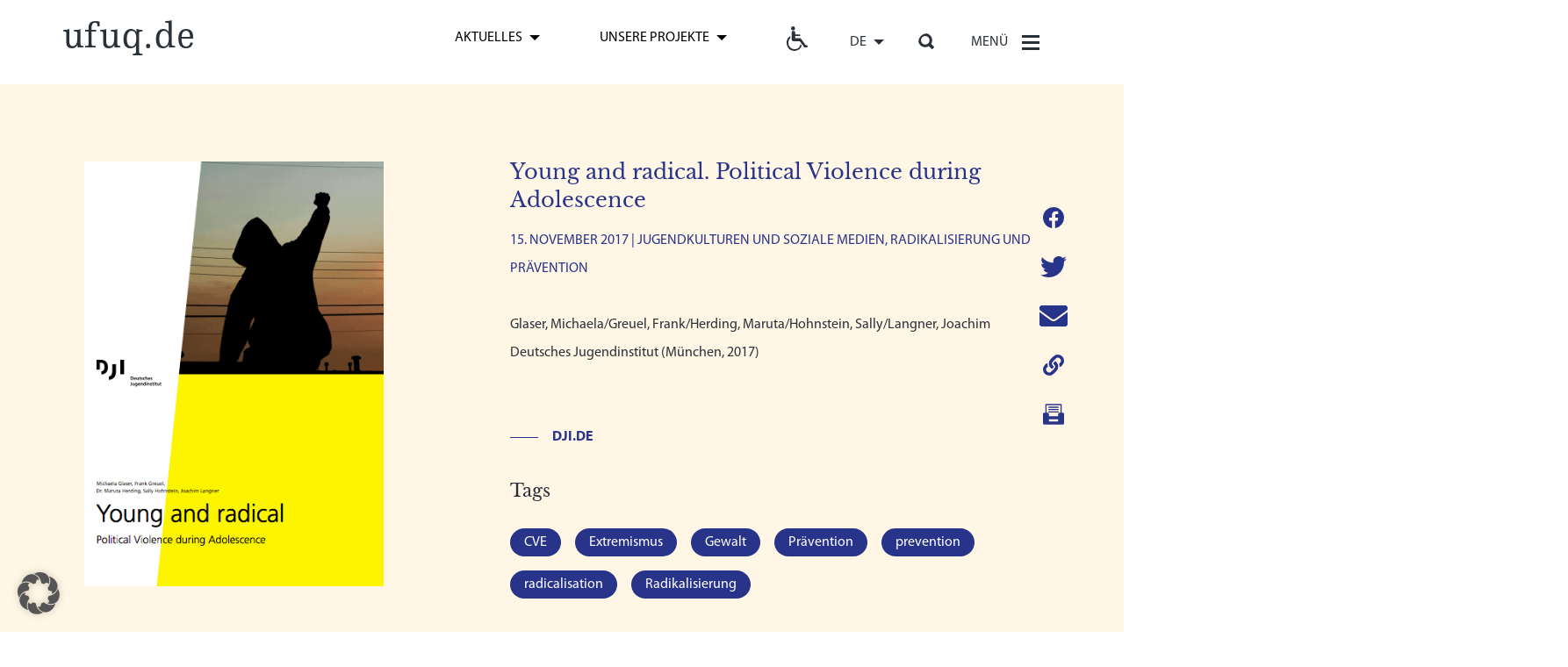

--- FILE ---
content_type: text/html; charset=UTF-8
request_url: https://www.ufuq.de/online-bibliothek/young-and-radical-political-violence-during-adolescence/
body_size: 26779
content:
<!DOCTYPE html>
<html lang="de-DE">

<head>
    <!-- partial:parts/_head.html -->
    <meta charset="utf-8">
    <title>Young and radical. Political Violence during Adolescence &#8211; ufuq.de</title>
    <meta name="viewport" content="width=device-width, initial-scale=1 , maximum-scale=1, user-scalable=0">
    <meta http-equiv="x-ua-compatible" content="ie=edge">
    <meta name='robots' content='index, follow, max-image-preview:large, max-snippet:-1, max-video-preview:-1' />
<link rel="alternate" hreflang="de" href="https://www.ufuq.de/online-bibliothek/young-and-radical-political-violence-during-adolescence/" />
<link rel="alternate" hreflang="x-default" href="https://www.ufuq.de/online-bibliothek/young-and-radical-political-violence-during-adolescence/" />

	<!-- This site is optimized with the Yoast SEO plugin v26.6 - https://yoast.com/wordpress/plugins/seo/ -->
	<meta name="description" content="Young and radical. Political Violence during Adolescence" />
	<link rel="canonical" href="https://www.ufuq.de/online-bibliothek/young-and-radical-political-violence-during-adolescence/" />
	<meta property="og:locale" content="de_DE" />
	<meta property="og:type" content="article" />
	<meta property="og:title" content="Young and radical. Political Violence during Adolescence &#8211; ufuq.de" />
	<meta property="og:description" content="Young and radical. Political Violence during Adolescence" />
	<meta property="og:url" content="https://www.ufuq.de/online-bibliothek/young-and-radical-political-violence-during-adolescence/" />
	<meta property="og:site_name" content="ufuq.de" />
	<meta property="article:publisher" content="https://www.facebook.com/ufuq.de" />
	<meta property="article:modified_time" content="2022-03-08T01:51:51+00:00" />
	<meta property="og:image" content="https://www.ufuq.de/wp-content/uploads/migrate-media/Bildschirmfoto-2017-11-15-um-10.43.20.png" />
	<meta property="og:image:width" content="391" />
	<meta property="og:image:height" content="555" />
	<meta property="og:image:type" content="image/png" />
	<meta name="twitter:card" content="summary_large_image" />
	<meta name="twitter:site" content="@ufuq_de" />
	<script type="application/ld+json" class="yoast-schema-graph">{"@context":"https://schema.org","@graph":[{"@type":"WebPage","@id":"https://www.ufuq.de/online-bibliothek/young-and-radical-political-violence-during-adolescence/","url":"https://www.ufuq.de/online-bibliothek/young-and-radical-political-violence-during-adolescence/","name":"Young and radical. Political Violence during Adolescence &#8211; ufuq.de","isPartOf":{"@id":"https://www.ufuq.de/#website"},"primaryImageOfPage":{"@id":"https://www.ufuq.de/online-bibliothek/young-and-radical-political-violence-during-adolescence/#primaryimage"},"image":{"@id":"https://www.ufuq.de/online-bibliothek/young-and-radical-political-violence-during-adolescence/#primaryimage"},"thumbnailUrl":"https://www.ufuq.de/wp-content/uploads/migrate-media/Bildschirmfoto-2017-11-15-um-10.43.20.png","datePublished":"2017-11-15T09:44:54+00:00","dateModified":"2022-03-08T01:51:51+00:00","description":"Young and radical. Political Violence during Adolescence","breadcrumb":{"@id":"https://www.ufuq.de/online-bibliothek/young-and-radical-political-violence-during-adolescence/#breadcrumb"},"inLanguage":"de","potentialAction":[{"@type":"ReadAction","target":["https://www.ufuq.de/online-bibliothek/young-and-radical-political-violence-during-adolescence/"]}]},{"@type":"ImageObject","inLanguage":"de","@id":"https://www.ufuq.de/online-bibliothek/young-and-radical-political-violence-during-adolescence/#primaryimage","url":"https://www.ufuq.de/wp-content/uploads/migrate-media/Bildschirmfoto-2017-11-15-um-10.43.20.png","contentUrl":"https://www.ufuq.de/wp-content/uploads/migrate-media/Bildschirmfoto-2017-11-15-um-10.43.20.png","width":391,"height":555},{"@type":"BreadcrumbList","@id":"https://www.ufuq.de/online-bibliothek/young-and-radical-political-violence-during-adolescence/#breadcrumb","itemListElement":[{"@type":"ListItem","position":1,"name":"Startseite","item":"https://www.ufuq.de/"},{"@type":"ListItem","position":2,"name":"Online-Bibliothek","item":"https://www.ufuq.de/online-bibliothek/"},{"@type":"ListItem","position":3,"name":"Young and radical. Political Violence during Adolescence"}]},{"@type":"WebSite","@id":"https://www.ufuq.de/#website","url":"https://www.ufuq.de/","name":"ufuq.de","description":"Politische Bildung und Prävention von religiös begründeter Radikalisierung","publisher":{"@id":"https://www.ufuq.de/#organization"},"potentialAction":[{"@type":"SearchAction","target":{"@type":"EntryPoint","urlTemplate":"https://www.ufuq.de/?s={search_term_string}"},"query-input":{"@type":"PropertyValueSpecification","valueRequired":true,"valueName":"search_term_string"}}],"inLanguage":"de"},{"@type":"Organization","@id":"https://www.ufuq.de/#organization","name":"Ufuq e. V.","url":"https://www.ufuq.de/","logo":{"@type":"ImageObject","inLanguage":"de","@id":"https://www.ufuq.de/#/schema/logo/image/","url":"https://www.ufuq.de/wp-content/uploads/2022/03/ufuq-Logo-weiss-auf-Orange_solo567x567-1.png","contentUrl":"https://www.ufuq.de/wp-content/uploads/2022/03/ufuq-Logo-weiss-auf-Orange_solo567x567-1.png","width":567,"height":567,"caption":"Ufuq e. V."},"image":{"@id":"https://www.ufuq.de/#/schema/logo/image/"},"sameAs":["https://www.facebook.com/ufuq.de","https://x.com/ufuq_de","https://www.instagram.com/ufuq.de"]}]}</script>
	<!-- / Yoast SEO plugin. -->


<link rel='dns-prefetch' href='//www.googletagmanager.com' />
<link rel="alternate" title="oEmbed (JSON)" type="application/json+oembed" href="https://www.ufuq.de/wp-json/oembed/1.0/embed?url=https%3A%2F%2Fwww.ufuq.de%2Fonline-bibliothek%2Fyoung-and-radical-political-violence-during-adolescence%2F" />
<link rel="alternate" title="oEmbed (XML)" type="text/xml+oembed" href="https://www.ufuq.de/wp-json/oembed/1.0/embed?url=https%3A%2F%2Fwww.ufuq.de%2Fonline-bibliothek%2Fyoung-and-radical-political-violence-during-adolescence%2F&#038;format=xml" />
<style id='wp-img-auto-sizes-contain-inline-css' type='text/css'>
img:is([sizes=auto i],[sizes^="auto," i]){contain-intrinsic-size:3000px 1500px}
/*# sourceURL=wp-img-auto-sizes-contain-inline-css */
</style>
<link rel='stylesheet' id='sdm-styles-css' href='https://www.ufuq.de/wp-content/plugins/simple-download-monitor/css/sdm_wp_styles.css?ver=6.9' type='text/css' media='all' />
<style id='classic-theme-styles-inline-css' type='text/css'>
/*! This file is auto-generated */
.wp-block-button__link{color:#fff;background-color:#32373c;border-radius:9999px;box-shadow:none;text-decoration:none;padding:calc(.667em + 2px) calc(1.333em + 2px);font-size:1.125em}.wp-block-file__button{background:#32373c;color:#fff;text-decoration:none}
/*# sourceURL=/wp-includes/css/classic-themes.min.css */
</style>
<link rel='stylesheet' id='contact-form-7-css' href='https://www.ufuq.de/wp-content/plugins/contact-form-7/includes/css/styles.css?ver=6.1.4' type='text/css' media='all' />
<link rel='stylesheet' id='pojo-a11y-css' href='https://www.ufuq.de/wp-content/plugins/pojo-accessibility/modules/legacy/assets/css/style.min.css?ver=1.0.0' type='text/css' media='all' />
<link rel='stylesheet' id='libs.min.css-css' href='https://www.ufuq.de/wp-content/themes/wp-ufuq/static/css/libs.min.css?ver=6.9' type='text/css' media='all' />
<link rel='stylesheet' id='main.css-css' href='https://www.ufuq.de/wp-content/themes/wp-ufuq/static/css/main.css?ver=6.9' type='text/css' media='all' />
<link rel='stylesheet' id='wp-fix.css-css' href='https://www.ufuq.de/wp-content/themes/wp-ufuq/static/css/wp-fix.css?ver=6.9' type='text/css' media='all' />
<link rel='stylesheet' id='style.css-css' href='https://www.ufuq.de/wp-content/themes/wp-ufuq/style.css?ver=6.9' type='text/css' media='all' />
<link rel='stylesheet' id='borlabs-cookie-custom-css' href='https://www.ufuq.de/wp-content/cache/borlabs-cookie/1/borlabs-cookie-1-de.css?ver=3.3.23-26' type='text/css' media='all' />
<script type="text/javascript" id="wpml-cookie-js-extra">
/* <![CDATA[ */
var wpml_cookies = {"wp-wpml_current_language":{"value":"de","expires":1,"path":"/"}};
var wpml_cookies = {"wp-wpml_current_language":{"value":"de","expires":1,"path":"/"}};
//# sourceURL=wpml-cookie-js-extra
/* ]]> */
</script>
<script type="text/javascript" src="https://www.ufuq.de/wp-content/plugins/sitepress-multilingual-cms/res/js/cookies/language-cookie.js?ver=486900" id="wpml-cookie-js" defer="defer" data-wp-strategy="defer"></script>
<script type="text/javascript" src="https://www.ufuq.de/wp-includes/js/jquery/jquery.min.js?ver=3.7.1" id="jquery-core-js"></script>
<script type="text/javascript" src="https://www.ufuq.de/wp-includes/js/jquery/jquery-migrate.min.js?ver=3.4.1" id="jquery-migrate-js"></script>
<script type="text/javascript" id="sdm-scripts-js-extra">
/* <![CDATA[ */
var sdm_ajax_script = {"ajaxurl":"https://www.ufuq.de/wp-admin/admin-ajax.php"};
//# sourceURL=sdm-scripts-js-extra
/* ]]> */
</script>
<script type="text/javascript" src="https://www.ufuq.de/wp-content/plugins/simple-download-monitor/js/sdm_wp_scripts.js?ver=6.9" id="sdm-scripts-js"></script>
<script data-no-optimize="1" data-no-minify="1" data-cfasync="false" type="text/javascript" src="https://www.ufuq.de/wp-content/cache/borlabs-cookie/1/borlabs-cookie-config-de.json.js?ver=3.3.23-33" id="borlabs-cookie-config-js"></script>
<script data-no-optimize="1" data-no-minify="1" data-cfasync="false" type="text/javascript" src="https://www.ufuq.de/wp-content/plugins/borlabs-cookie/assets/javascript/borlabs-cookie-prioritize.min.js?ver=3.3.23" id="borlabs-cookie-prioritize-js"></script>
<script data-borlabs-cookie-script-blocker-handle="google_gtagjs" data-borlabs-cookie-script-blocker-id="site-kit-analytics" type="text/template" data-borlabs-cookie-script-blocker-src="https://www.googletagmanager.com/gtag/js?id=GT-WF7L3JX" id="google_gtagjs-js"></script><script data-borlabs-cookie-script-blocker-handle="google_gtagjs" data-borlabs-cookie-script-blocker-id="site-kit-analytics" type="text/template" id="google_gtagjs-js-after">
/* <![CDATA[ */
window.dataLayer = window.dataLayer || [];function gtag(){dataLayer.push(arguments);}
gtag("set","linker",{"domains":["www.ufuq.de"]});
gtag("js", new Date());
gtag("set", "developer_id.dZTNiMT", true);
gtag("config", "GT-WF7L3JX");
//# sourceURL=google_gtagjs-js-after
/* ]]> */
</script><link rel="https://api.w.org/" href="https://www.ufuq.de/wp-json/" /><link rel="EditURI" type="application/rsd+xml" title="RSD" href="https://www.ufuq.de/xmlrpc.php?rsd" />
<meta name="generator" content="WordPress 6.9" />
<link rel='shortlink' href='https://www.ufuq.de/?p=8448' />
<meta name="generator" content="WPML ver:4.8.6 stt:1,3;" />
<meta name="generator" content="Site Kit by Google 1.170.0" /><style type="text/css">
#pojo-a11y-toolbar .pojo-a11y-toolbar-toggle a{ background-color: #4054b2;	color: #ffffff;}
#pojo-a11y-toolbar .pojo-a11y-toolbar-overlay, #pojo-a11y-toolbar .pojo-a11y-toolbar-overlay ul.pojo-a11y-toolbar-items.pojo-a11y-links{ border-color: #4054b2;}
body.pojo-a11y-focusable a:focus{ outline-style: solid !important;	outline-width: 1px !important;	outline-color: #FF0000 !important;}
#pojo-a11y-toolbar{ top: 200px !important;}
#pojo-a11y-toolbar .pojo-a11y-toolbar-overlay{ background-color: #fff6e5;}
#pojo-a11y-toolbar .pojo-a11y-toolbar-overlay ul.pojo-a11y-toolbar-items li.pojo-a11y-toolbar-item a, #pojo-a11y-toolbar .pojo-a11y-toolbar-overlay p.pojo-a11y-toolbar-title{ color: #333333;}
#pojo-a11y-toolbar .pojo-a11y-toolbar-overlay ul.pojo-a11y-toolbar-items li.pojo-a11y-toolbar-item a.active{ background-color: #4054b2;	color: #ffffff;}
@media (max-width: 767px) { #pojo-a11y-toolbar { top: 10px !important; } }</style>
<!-- Durch Site Kit hinzugefügte Google AdSense Metatags -->
<meta name="google-adsense-platform-account" content="ca-host-pub-2644536267352236">
<meta name="google-adsense-platform-domain" content="sitekit.withgoogle.com">
<!-- Beende durch Site Kit hinzugefügte Google AdSense Metatags -->
<script data-borlabs-cookie-script-blocker-ignore>
if ('0' === '1' && ('0' === '1' || '1' === '1')) {
    window['gtag_enable_tcf_support'] = true;
}
window.dataLayer = window.dataLayer || [];
if (typeof gtag !== 'function') {
    function gtag() {
        dataLayer.push(arguments);
    }
}
gtag('set', 'developer_id.dYjRjMm', true);
if ('0' === '1' || '1' === '1') {
    if (window.BorlabsCookieGoogleConsentModeDefaultSet !== true) {
        let getCookieValue = function (name) {
            return document.cookie.match('(^|;)\\s*' + name + '\\s*=\\s*([^;]+)')?.pop() || '';
        };
        let cookieValue = getCookieValue('borlabs-cookie-gcs');
        let consentsFromCookie = {};
        if (cookieValue !== '') {
            consentsFromCookie = JSON.parse(decodeURIComponent(cookieValue));
        }
        let defaultValues = {
            'ad_storage': 'denied',
            'ad_user_data': 'denied',
            'ad_personalization': 'denied',
            'analytics_storage': 'denied',
            'functionality_storage': 'denied',
            'personalization_storage': 'denied',
            'security_storage': 'denied',
            'wait_for_update': 500,
        };
        gtag('consent', 'default', { ...defaultValues, ...consentsFromCookie });
    }
    window.BorlabsCookieGoogleConsentModeDefaultSet = true;
    let borlabsCookieConsentChangeHandler = function () {
        window.dataLayer = window.dataLayer || [];
        if (typeof gtag !== 'function') { function gtag(){dataLayer.push(arguments);} }

        let getCookieValue = function (name) {
            return document.cookie.match('(^|;)\\s*' + name + '\\s*=\\s*([^;]+)')?.pop() || '';
        };
        let cookieValue = getCookieValue('borlabs-cookie-gcs');
        let consentsFromCookie = {};
        if (cookieValue !== '') {
            consentsFromCookie = JSON.parse(decodeURIComponent(cookieValue));
        }

        consentsFromCookie.analytics_storage = BorlabsCookie.Consents.hasConsent('google-analytics') ? 'granted' : 'denied';

        BorlabsCookie.CookieLibrary.setCookie(
            'borlabs-cookie-gcs',
            JSON.stringify(consentsFromCookie),
            BorlabsCookie.Settings.automaticCookieDomainAndPath.value ? '' : BorlabsCookie.Settings.cookieDomain.value,
            BorlabsCookie.Settings.cookiePath.value,
            BorlabsCookie.Cookie.getPluginCookie().expires,
            BorlabsCookie.Settings.cookieSecure.value,
            BorlabsCookie.Settings.cookieSameSite.value
        );
    }
    document.addEventListener('borlabs-cookie-consent-saved', borlabsCookieConsentChangeHandler);
    document.addEventListener('borlabs-cookie-handle-unblock', borlabsCookieConsentChangeHandler);
}
if ('0' === '1') {
    gtag("js", new Date());
    gtag("config", "G-0MH07B1F6Z", {"anonymize_ip": true});

    (function (w, d, s, i) {
        var f = d.getElementsByTagName(s)[0],
            j = d.createElement(s);
        j.async = true;
        j.src =
            "https://www.googletagmanager.com/gtag/js?id=" + i;
        f.parentNode.insertBefore(j, f);
    })(window, document, "script", "G-0MH07B1F6Z");
}
</script><script data-no-optimize="1" data-no-minify="1" data-cfasync="false" data-borlabs-cookie-script-blocker-ignore>
if ('{{ iab-tcf-enabled }}' === '1' && ('0' === '1' || '1' === '1')) {
    window['gtag_enable_tcf_support'] = true;
}
window.dataLayer = window.dataLayer || [];
if (typeof gtag !== 'function') {
    function gtag() {
        dataLayer.push(arguments);
    }
}
gtag('set', 'developer_id.dYjRjMm', true);
if ('0' === '1' || '1' === '1') {
    if (window.BorlabsCookieGoogleConsentModeDefaultSet !== true) {
        let getCookieValue = function (name) {
            return document.cookie.match('(^|;)\\s*' + name + '\\s*=\\s*([^;]+)')?.pop() || '';
        };
        let cookieValue = getCookieValue('borlabs-cookie-gcs');
        let consentsFromCookie = {};
        if (cookieValue !== '') {
            consentsFromCookie = JSON.parse(decodeURIComponent(cookieValue));
        }
        let defaultValues = {
            'ad_storage': 'denied',
            'ad_user_data': 'denied',
            'ad_personalization': 'denied',
            'analytics_storage': 'denied',
            'functionality_storage': 'denied',
            'personalization_storage': 'denied',
            'security_storage': 'denied',
            'wait_for_update': 500,
        };
        gtag('consent', 'default', { ...defaultValues, ...consentsFromCookie });
    }
    window.BorlabsCookieGoogleConsentModeDefaultSet = true;
    let borlabsCookieConsentChangeHandler = function () {
        window.dataLayer = window.dataLayer || [];
        if (typeof gtag !== 'function') { function gtag(){dataLayer.push(arguments);} }

        let getCookieValue = function (name) {
            return document.cookie.match('(^|;)\\s*' + name + '\\s*=\\s*([^;]+)')?.pop() || '';
        };
        let cookieValue = getCookieValue('borlabs-cookie-gcs');
        let consentsFromCookie = {};
        if (cookieValue !== '') {
            consentsFromCookie = JSON.parse(decodeURIComponent(cookieValue));
        }

        consentsFromCookie.analytics_storage = BorlabsCookie.Consents.hasConsent('google-analytics-site-kit') ? 'granted' : 'denied';

        BorlabsCookie.CookieLibrary.setCookie(
            'borlabs-cookie-gcs',
            JSON.stringify(consentsFromCookie),
            BorlabsCookie.Settings.automaticCookieDomainAndPath.value ? '' : BorlabsCookie.Settings.cookieDomain.value,
            BorlabsCookie.Settings.cookiePath.value,
            BorlabsCookie.Cookie.getPluginCookie().expires,
            BorlabsCookie.Settings.cookieSecure.value,
            BorlabsCookie.Settings.cookieSameSite.value
        );
    }
    document.addEventListener('borlabs-cookie-consent-saved', borlabsCookieConsentChangeHandler);
    document.addEventListener('borlabs-cookie-handle-unblock', borlabsCookieConsentChangeHandler);
}
if ('0' === '1') {
    document.addEventListener('borlabs-cookie-after-init', function () {
		window.BorlabsCookie.Unblock.unblockScriptBlockerId('site-kit-analytics');
	});
}
</script><script data-no-optimize="1" data-no-minify="1" data-cfasync="false" data-borlabs-cookie-script-blocker-ignore>
    (function () {
        if ('0' === '1' && '1' === '1') {
            window['gtag_enable_tcf_support'] = true;
        }
        window.dataLayer = window.dataLayer || [];
        if (typeof window.gtag !== 'function') {
            window.gtag = function () {
                window.dataLayer.push(arguments);
            };
        }
        gtag('set', 'developer_id.dYjRjMm', true);
        if ('1' === '1') {
            let getCookieValue = function (name) {
                return document.cookie.match('(^|;)\\s*' + name + '\\s*=\\s*([^;]+)')?.pop() || '';
            };
            const gtmRegionsData = '[{"google-tag-manager-cm-region":"","google-tag-manager-cm-default-ad-storage":"denied","google-tag-manager-cm-default-ad-personalization":"denied","google-tag-manager-cm-default-ad-user-data":"denied","google-tag-manager-cm-default-analytics-storage":"denied","google-tag-manager-cm-default-functionality-storage":"denied","google-tag-manager-cm-default-personalization-storage":"denied","google-tag-manager-cm-default-security-storage":"denied"}]';
            let gtmRegions = [];
            if (gtmRegionsData !== '\{\{ google-tag-manager-cm-regional-defaults \}\}') {
                gtmRegions = JSON.parse(gtmRegionsData);
            }
            let defaultRegion = null;
            for (let gtmRegionIndex in gtmRegions) {
                let gtmRegion = gtmRegions[gtmRegionIndex];
                if (gtmRegion['google-tag-manager-cm-region'] === '') {
                    defaultRegion = gtmRegion;
                } else {
                    gtag('consent', 'default', {
                        'ad_storage': gtmRegion['google-tag-manager-cm-default-ad-storage'],
                        'ad_user_data': gtmRegion['google-tag-manager-cm-default-ad-user-data'],
                        'ad_personalization': gtmRegion['google-tag-manager-cm-default-ad-personalization'],
                        'analytics_storage': gtmRegion['google-tag-manager-cm-default-analytics-storage'],
                        'functionality_storage': gtmRegion['google-tag-manager-cm-default-functionality-storage'],
                        'personalization_storage': gtmRegion['google-tag-manager-cm-default-personalization-storage'],
                        'security_storage': gtmRegion['google-tag-manager-cm-default-security-storage'],
                        'region': gtmRegion['google-tag-manager-cm-region'].toUpperCase().split(','),
						'wait_for_update': 500,
                    });
                }
            }
            let cookieValue = getCookieValue('borlabs-cookie-gcs');
            let consentsFromCookie = {};
            if (cookieValue !== '') {
                consentsFromCookie = JSON.parse(decodeURIComponent(cookieValue));
            }
            let defaultValues = {
                'ad_storage': defaultRegion === null ? 'denied' : defaultRegion['google-tag-manager-cm-default-ad-storage'],
                'ad_user_data': defaultRegion === null ? 'denied' : defaultRegion['google-tag-manager-cm-default-ad-user-data'],
                'ad_personalization': defaultRegion === null ? 'denied' : defaultRegion['google-tag-manager-cm-default-ad-personalization'],
                'analytics_storage': defaultRegion === null ? 'denied' : defaultRegion['google-tag-manager-cm-default-analytics-storage'],
                'functionality_storage': defaultRegion === null ? 'denied' : defaultRegion['google-tag-manager-cm-default-functionality-storage'],
                'personalization_storage': defaultRegion === null ? 'denied' : defaultRegion['google-tag-manager-cm-default-personalization-storage'],
                'security_storage': defaultRegion === null ? 'denied' : defaultRegion['google-tag-manager-cm-default-security-storage'],
                'wait_for_update': 500,
            };
            gtag('consent', 'default', {...defaultValues, ...consentsFromCookie});
            gtag('set', 'ads_data_redaction', true);
        }

        if ('0' === '1') {
            let url = new URL(window.location.href);

            if ((url.searchParams.has('gtm_debug') && url.searchParams.get('gtm_debug') !== '') || document.cookie.indexOf('__TAG_ASSISTANT=') !== -1 || document.documentElement.hasAttribute('data-tag-assistant-present')) {
                /* GTM block start */
                (function(w,d,s,l,i){w[l]=w[l]||[];w[l].push({'gtm.start':
                        new Date().getTime(),event:'gtm.js'});var f=d.getElementsByTagName(s)[0],
                    j=d.createElement(s),dl=l!='dataLayer'?'&l='+l:'';j.async=true;j.src=
                    'https://www.googletagmanager.com/gtm.js?id='+i+dl;f.parentNode.insertBefore(j,f);
                })(window,document,'script','dataLayer','G-0MH07B1F6Z');
                /* GTM block end */
            } else {
                /* GTM block start */
                (function(w,d,s,l,i){w[l]=w[l]||[];w[l].push({'gtm.start':
                        new Date().getTime(),event:'gtm.js'});var f=d.getElementsByTagName(s)[0],
                    j=d.createElement(s),dl=l!='dataLayer'?'&l='+l:'';j.async=true;j.src=
                    'https://www.ufuq.de/wp-content/uploads/borlabs-cookie/' + i + '.js?ver=not-set-yet';f.parentNode.insertBefore(j,f);
                })(window,document,'script','dataLayer','G-0MH07B1F6Z');
                /* GTM block end */
            }
        }


        let borlabsCookieConsentChangeHandler = function () {
            window.dataLayer = window.dataLayer || [];
            if (typeof window.gtag !== 'function') {
                window.gtag = function() {
                    window.dataLayer.push(arguments);
                };
            }

            let consents = BorlabsCookie.Cookie.getPluginCookie().consents;

            if ('1' === '1') {
                let gtmConsents = {};
                let customConsents = {};

				let services = BorlabsCookie.Services._services;

				for (let service in services) {
					if (service !== 'borlabs-cookie') {
						customConsents['borlabs_cookie_' + service.replaceAll('-', '_')] = BorlabsCookie.Consents.hasConsent(service) ? 'granted' : 'denied';
					}
				}

                if ('0' === '1') {
                    gtmConsents = {
                        'analytics_storage': BorlabsCookie.Consents.hasConsentForServiceGroup('statistics') === true ? 'granted' : 'denied',
                        'functionality_storage': BorlabsCookie.Consents.hasConsentForServiceGroup('statistics') === true ? 'granted' : 'denied',
                        'personalization_storage': BorlabsCookie.Consents.hasConsentForServiceGroup('statistics') === true ? 'granted' : 'denied',
                        'security_storage': BorlabsCookie.Consents.hasConsentForServiceGroup('statistics') === true ? 'granted' : 'denied',
                    };
                } else {
                    gtmConsents = {
                        'ad_storage': BorlabsCookie.Consents.hasConsentForServiceGroup('statistics') === true ? 'granted' : 'denied',
                        'ad_user_data': BorlabsCookie.Consents.hasConsentForServiceGroup('statistics') === true ? 'granted' : 'denied',
                        'ad_personalization': BorlabsCookie.Consents.hasConsentForServiceGroup('statistics') === true ? 'granted' : 'denied',
                        'analytics_storage': BorlabsCookie.Consents.hasConsentForServiceGroup('statistics') === true ? 'granted' : 'denied',
                        'functionality_storage': BorlabsCookie.Consents.hasConsentForServiceGroup('statistics') === true ? 'granted' : 'denied',
                        'personalization_storage': BorlabsCookie.Consents.hasConsentForServiceGroup('statistics') === true ? 'granted' : 'denied',
                        'security_storage': BorlabsCookie.Consents.hasConsentForServiceGroup('statistics') === true ? 'granted' : 'denied',
                    };
                }
                BorlabsCookie.CookieLibrary.setCookie(
                    'borlabs-cookie-gcs',
                    JSON.stringify(gtmConsents),
                    BorlabsCookie.Settings.automaticCookieDomainAndPath.value ? '' : BorlabsCookie.Settings.cookieDomain.value,
                    BorlabsCookie.Settings.cookiePath.value,
                    BorlabsCookie.Cookie.getPluginCookie().expires,
                    BorlabsCookie.Settings.cookieSecure.value,
                    BorlabsCookie.Settings.cookieSameSite.value
                );
                gtag('consent', 'update', {...gtmConsents, ...customConsents});
            }


            for (let serviceGroup in consents) {
                for (let service of consents[serviceGroup]) {
                    if (!window.BorlabsCookieGtmPackageSentEvents.includes(service) && service !== 'borlabs-cookie') {
                        window.dataLayer.push({
                            event: 'borlabs-cookie-opt-in-' + service,
                        });
                        window.BorlabsCookieGtmPackageSentEvents.push(service);
                    }
                }
            }
            let afterConsentsEvent = document.createEvent('Event');
            afterConsentsEvent.initEvent('borlabs-cookie-google-tag-manager-after-consents', true, true);
            document.dispatchEvent(afterConsentsEvent);
        };
        window.BorlabsCookieGtmPackageSentEvents = [];
        document.addEventListener('borlabs-cookie-consent-saved', borlabsCookieConsentChangeHandler);
        document.addEventListener('borlabs-cookie-handle-unblock', borlabsCookieConsentChangeHandler);
    })();
</script><link rel="icon" href="https://www.ufuq.de/wp-content/uploads/2022/05/ufuq-favicon1.svg" sizes="32x32" />
<link rel="icon" href="https://www.ufuq.de/wp-content/uploads/2022/05/ufuq-favicon1.svg" sizes="192x192" />
<link rel="apple-touch-icon" href="https://www.ufuq.de/wp-content/uploads/2022/05/ufuq-favicon1.svg" />
<meta name="msapplication-TileImage" content="https://www.ufuq.de/wp-content/uploads/2022/05/ufuq-favicon1.svg" />

    <link rel="stylesheet" href="https://cdnjs.cloudflare.com/ajax/libs/selectize.js/0.12.6/css/selectize.bootstrap3.min.css" integrity="sha256-ze/OEYGcFbPRmvCnrSeKbRTtjG4vGLHXgOqsyLFTRjg=" crossorigin="anonymous" />
    <!-- partial -->
<style id='global-styles-inline-css' type='text/css'>
:root{--wp--preset--aspect-ratio--square: 1;--wp--preset--aspect-ratio--4-3: 4/3;--wp--preset--aspect-ratio--3-4: 3/4;--wp--preset--aspect-ratio--3-2: 3/2;--wp--preset--aspect-ratio--2-3: 2/3;--wp--preset--aspect-ratio--16-9: 16/9;--wp--preset--aspect-ratio--9-16: 9/16;--wp--preset--color--black: #000000;--wp--preset--color--cyan-bluish-gray: #abb8c3;--wp--preset--color--white: #ffffff;--wp--preset--color--pale-pink: #f78da7;--wp--preset--color--vivid-red: #cf2e2e;--wp--preset--color--luminous-vivid-orange: #ff6900;--wp--preset--color--luminous-vivid-amber: #fcb900;--wp--preset--color--light-green-cyan: #7bdcb5;--wp--preset--color--vivid-green-cyan: #00d084;--wp--preset--color--pale-cyan-blue: #8ed1fc;--wp--preset--color--vivid-cyan-blue: #0693e3;--wp--preset--color--vivid-purple: #9b51e0;--wp--preset--gradient--vivid-cyan-blue-to-vivid-purple: linear-gradient(135deg,rgb(6,147,227) 0%,rgb(155,81,224) 100%);--wp--preset--gradient--light-green-cyan-to-vivid-green-cyan: linear-gradient(135deg,rgb(122,220,180) 0%,rgb(0,208,130) 100%);--wp--preset--gradient--luminous-vivid-amber-to-luminous-vivid-orange: linear-gradient(135deg,rgb(252,185,0) 0%,rgb(255,105,0) 100%);--wp--preset--gradient--luminous-vivid-orange-to-vivid-red: linear-gradient(135deg,rgb(255,105,0) 0%,rgb(207,46,46) 100%);--wp--preset--gradient--very-light-gray-to-cyan-bluish-gray: linear-gradient(135deg,rgb(238,238,238) 0%,rgb(169,184,195) 100%);--wp--preset--gradient--cool-to-warm-spectrum: linear-gradient(135deg,rgb(74,234,220) 0%,rgb(151,120,209) 20%,rgb(207,42,186) 40%,rgb(238,44,130) 60%,rgb(251,105,98) 80%,rgb(254,248,76) 100%);--wp--preset--gradient--blush-light-purple: linear-gradient(135deg,rgb(255,206,236) 0%,rgb(152,150,240) 100%);--wp--preset--gradient--blush-bordeaux: linear-gradient(135deg,rgb(254,205,165) 0%,rgb(254,45,45) 50%,rgb(107,0,62) 100%);--wp--preset--gradient--luminous-dusk: linear-gradient(135deg,rgb(255,203,112) 0%,rgb(199,81,192) 50%,rgb(65,88,208) 100%);--wp--preset--gradient--pale-ocean: linear-gradient(135deg,rgb(255,245,203) 0%,rgb(182,227,212) 50%,rgb(51,167,181) 100%);--wp--preset--gradient--electric-grass: linear-gradient(135deg,rgb(202,248,128) 0%,rgb(113,206,126) 100%);--wp--preset--gradient--midnight: linear-gradient(135deg,rgb(2,3,129) 0%,rgb(40,116,252) 100%);--wp--preset--font-size--small: 13px;--wp--preset--font-size--medium: 20px;--wp--preset--font-size--large: 36px;--wp--preset--font-size--x-large: 42px;--wp--preset--spacing--20: 0.44rem;--wp--preset--spacing--30: 0.67rem;--wp--preset--spacing--40: 1rem;--wp--preset--spacing--50: 1.5rem;--wp--preset--spacing--60: 2.25rem;--wp--preset--spacing--70: 3.38rem;--wp--preset--spacing--80: 5.06rem;--wp--preset--shadow--natural: 6px 6px 9px rgba(0, 0, 0, 0.2);--wp--preset--shadow--deep: 12px 12px 50px rgba(0, 0, 0, 0.4);--wp--preset--shadow--sharp: 6px 6px 0px rgba(0, 0, 0, 0.2);--wp--preset--shadow--outlined: 6px 6px 0px -3px rgb(255, 255, 255), 6px 6px rgb(0, 0, 0);--wp--preset--shadow--crisp: 6px 6px 0px rgb(0, 0, 0);}:where(.is-layout-flex){gap: 0.5em;}:where(.is-layout-grid){gap: 0.5em;}body .is-layout-flex{display: flex;}.is-layout-flex{flex-wrap: wrap;align-items: center;}.is-layout-flex > :is(*, div){margin: 0;}body .is-layout-grid{display: grid;}.is-layout-grid > :is(*, div){margin: 0;}:where(.wp-block-columns.is-layout-flex){gap: 2em;}:where(.wp-block-columns.is-layout-grid){gap: 2em;}:where(.wp-block-post-template.is-layout-flex){gap: 1.25em;}:where(.wp-block-post-template.is-layout-grid){gap: 1.25em;}.has-black-color{color: var(--wp--preset--color--black) !important;}.has-cyan-bluish-gray-color{color: var(--wp--preset--color--cyan-bluish-gray) !important;}.has-white-color{color: var(--wp--preset--color--white) !important;}.has-pale-pink-color{color: var(--wp--preset--color--pale-pink) !important;}.has-vivid-red-color{color: var(--wp--preset--color--vivid-red) !important;}.has-luminous-vivid-orange-color{color: var(--wp--preset--color--luminous-vivid-orange) !important;}.has-luminous-vivid-amber-color{color: var(--wp--preset--color--luminous-vivid-amber) !important;}.has-light-green-cyan-color{color: var(--wp--preset--color--light-green-cyan) !important;}.has-vivid-green-cyan-color{color: var(--wp--preset--color--vivid-green-cyan) !important;}.has-pale-cyan-blue-color{color: var(--wp--preset--color--pale-cyan-blue) !important;}.has-vivid-cyan-blue-color{color: var(--wp--preset--color--vivid-cyan-blue) !important;}.has-vivid-purple-color{color: var(--wp--preset--color--vivid-purple) !important;}.has-black-background-color{background-color: var(--wp--preset--color--black) !important;}.has-cyan-bluish-gray-background-color{background-color: var(--wp--preset--color--cyan-bluish-gray) !important;}.has-white-background-color{background-color: var(--wp--preset--color--white) !important;}.has-pale-pink-background-color{background-color: var(--wp--preset--color--pale-pink) !important;}.has-vivid-red-background-color{background-color: var(--wp--preset--color--vivid-red) !important;}.has-luminous-vivid-orange-background-color{background-color: var(--wp--preset--color--luminous-vivid-orange) !important;}.has-luminous-vivid-amber-background-color{background-color: var(--wp--preset--color--luminous-vivid-amber) !important;}.has-light-green-cyan-background-color{background-color: var(--wp--preset--color--light-green-cyan) !important;}.has-vivid-green-cyan-background-color{background-color: var(--wp--preset--color--vivid-green-cyan) !important;}.has-pale-cyan-blue-background-color{background-color: var(--wp--preset--color--pale-cyan-blue) !important;}.has-vivid-cyan-blue-background-color{background-color: var(--wp--preset--color--vivid-cyan-blue) !important;}.has-vivid-purple-background-color{background-color: var(--wp--preset--color--vivid-purple) !important;}.has-black-border-color{border-color: var(--wp--preset--color--black) !important;}.has-cyan-bluish-gray-border-color{border-color: var(--wp--preset--color--cyan-bluish-gray) !important;}.has-white-border-color{border-color: var(--wp--preset--color--white) !important;}.has-pale-pink-border-color{border-color: var(--wp--preset--color--pale-pink) !important;}.has-vivid-red-border-color{border-color: var(--wp--preset--color--vivid-red) !important;}.has-luminous-vivid-orange-border-color{border-color: var(--wp--preset--color--luminous-vivid-orange) !important;}.has-luminous-vivid-amber-border-color{border-color: var(--wp--preset--color--luminous-vivid-amber) !important;}.has-light-green-cyan-border-color{border-color: var(--wp--preset--color--light-green-cyan) !important;}.has-vivid-green-cyan-border-color{border-color: var(--wp--preset--color--vivid-green-cyan) !important;}.has-pale-cyan-blue-border-color{border-color: var(--wp--preset--color--pale-cyan-blue) !important;}.has-vivid-cyan-blue-border-color{border-color: var(--wp--preset--color--vivid-cyan-blue) !important;}.has-vivid-purple-border-color{border-color: var(--wp--preset--color--vivid-purple) !important;}.has-vivid-cyan-blue-to-vivid-purple-gradient-background{background: var(--wp--preset--gradient--vivid-cyan-blue-to-vivid-purple) !important;}.has-light-green-cyan-to-vivid-green-cyan-gradient-background{background: var(--wp--preset--gradient--light-green-cyan-to-vivid-green-cyan) !important;}.has-luminous-vivid-amber-to-luminous-vivid-orange-gradient-background{background: var(--wp--preset--gradient--luminous-vivid-amber-to-luminous-vivid-orange) !important;}.has-luminous-vivid-orange-to-vivid-red-gradient-background{background: var(--wp--preset--gradient--luminous-vivid-orange-to-vivid-red) !important;}.has-very-light-gray-to-cyan-bluish-gray-gradient-background{background: var(--wp--preset--gradient--very-light-gray-to-cyan-bluish-gray) !important;}.has-cool-to-warm-spectrum-gradient-background{background: var(--wp--preset--gradient--cool-to-warm-spectrum) !important;}.has-blush-light-purple-gradient-background{background: var(--wp--preset--gradient--blush-light-purple) !important;}.has-blush-bordeaux-gradient-background{background: var(--wp--preset--gradient--blush-bordeaux) !important;}.has-luminous-dusk-gradient-background{background: var(--wp--preset--gradient--luminous-dusk) !important;}.has-pale-ocean-gradient-background{background: var(--wp--preset--gradient--pale-ocean) !important;}.has-electric-grass-gradient-background{background: var(--wp--preset--gradient--electric-grass) !important;}.has-midnight-gradient-background{background: var(--wp--preset--gradient--midnight) !important;}.has-small-font-size{font-size: var(--wp--preset--font-size--small) !important;}.has-medium-font-size{font-size: var(--wp--preset--font-size--medium) !important;}.has-large-font-size{font-size: var(--wp--preset--font-size--large) !important;}.has-x-large-font-size{font-size: var(--wp--preset--font-size--x-large) !important;}
/*# sourceURL=global-styles-inline-css */
</style>
</head>

<body class="wp-singular online-bibliothek-template-default single single-online-bibliothek postid-8448 wp-theme-mia-theme wp-child-theme-wp-ufuq">
    <div id="wrapper" class="wrapper">
        <!-- partial:parts/_header.html -->
        <header id="header" class="site-header header">
            <div class="container container_tertiary">
                <div class="row justify-between">
                    <div class="col col_7 col_hd-desktop-5 col_big-desktop-4 col_tab-6">
                        <div class="header__content">
                            <!-- logo -->
                            <div class="header__logo logo">
                                <a href="https://www.ufuq.de/" class="logo__link">
                                    <svg xmlns="http://www.w3.org/2000/svg" width="109" height="34" viewBox="0 0 109 34">
  <text id="ufuq.de" transform="translate(0 26)" fill="#2b3139" font-size="30" font-family="EgyptienneFLTStd-Roman, Egyptienne F LT Std"><tspan x="0" y="0">ufuq.de</tspan></text>
</svg>

                                </a>
                            </div>
                                                            <!-- socials -->
                                <div class="header__socials socials">
                                    <ul class="socials__list">
                                                                                                                                <li class="socials__item">
                                                <a href="https://www.facebook.com/ufuq.de" target="_blank" class="socials__link">
                                                    <svg width="24" height="24" viewBox="0 0 24 24" fill="none" xmlns="http://www.w3.org/2000/svg">
<path d="M13.8587 24V13.0533H17.5316L18.0826 8.78588H13.8587V6.06176C13.8587 4.82664 14.2003 3.98492 15.9734 3.98492L18.2313 3.98399V0.167076C17.8408 0.116334 16.5005 0 14.9405 0C11.683 0 9.45282 1.98836 9.45282 5.63912V8.78588H5.7688V13.0533H9.45282V24H13.8587Z" fill="#27348A"/>
<title>Facebook Logo</title></svg>

                                                </a>
                                            </li>
                                                                                                                                <li class="socials__item">
                                                <a href="http://www.instagram.com/ufuq.de" target="_blank" class="socials__link">
                                                    <svg width="24" height="24" viewBox="0 0 24 24" fill="none" xmlns="http://www.w3.org/2000/svg">
<path d="M18 0H6C2.688 0 0 2.688 0 6V18C0 21.312 2.688 24 6 24H18C21.312 24 24 21.312 24 18V6C24 2.688 21.312 0 18 0ZM12 18C8.688 18 6 15.312 6 12C6 8.688 8.688 6 12 6C15.312 6 18 8.688 18 12C18 15.312 15.312 18 12 18ZM18.42 6.744C17.76 6.744 17.22 6.204 17.22 5.544C17.22 4.884 17.76 4.344 18.42 4.344C19.08 4.344 19.62 4.884 19.62 5.544C19.62 6.204 19.08 6.744 18.42 6.744Z" fill="#27348A"/>
<path d="M12 15.6C13.9882 15.6 15.6 13.9882 15.6 12C15.6 10.0118 13.9882 8.40002 12 8.40002C10.0118 8.40002 8.40002 10.0118 8.40002 12C8.40002 13.9882 10.0118 15.6 12 15.6Z" fill="#27348A"/>
<title>Instagram Logo</title></svg>

                                                </a>
                                            </li>
                                                                                                                                <li class="socials__item">
                                                <a href="https://www.linkedin.com/company/ufuq.de" target="_blank" class="socials__link">
                                                    <svg width="24" height="24" viewBox="0 0 24 24" fill="none" xmlns="http://www.w3.org/2000/svg">
<g >
<path d="M20.7273 0H3.27273C2.40475 0 1.57232 0.344804 0.95856 0.95856C0.344804 1.57232 0 2.40475 0 3.27273L0 20.7273C0 21.5953 0.344804 22.4277 0.95856 23.0414C1.57232 23.6552 2.40475 24 3.27273 24H20.7273C21.5953 24 22.4277 23.6552 23.0414 23.0414C23.6552 22.4277 24 21.5953 24 20.7273V3.27273C24 2.40475 23.6552 1.57232 23.0414 0.95856C22.4277 0.344804 21.5953 0 20.7273 0ZM8.18182 18.9927C8.182 19.0593 8.16904 19.1252 8.1437 19.1867C8.11836 19.2483 8.08112 19.3042 8.03412 19.3513C7.98713 19.3985 7.9313 19.4359 7.86983 19.4614C7.80836 19.4869 7.74246 19.5 7.67591 19.5H5.52C5.45333 19.5002 5.38729 19.4872 5.32566 19.4618C5.26404 19.4363 5.20804 19.399 5.1609 19.3518C5.11376 19.3047 5.0764 19.2487 5.05097 19.1871C5.02555 19.1254 5.01255 19.0594 5.01273 18.9927V9.95455C5.01273 9.82001 5.06617 9.69098 5.1613 9.59585C5.25644 9.50072 5.38546 9.44727 5.52 9.44727H7.67591C7.81021 9.44763 7.93889 9.50124 8.03372 9.59633C8.12856 9.69142 8.18182 9.82024 8.18182 9.95455V18.9927ZM6.59727 8.59091C6.19272 8.59091 5.79725 8.47095 5.46088 8.24619C5.12451 8.02143 4.86234 7.70197 4.70752 7.32822C4.5527 6.95446 4.5122 6.54319 4.59112 6.14641C4.67005 5.74963 4.86486 5.38516 5.15092 5.0991C5.43698 4.81304 5.80144 4.61823 6.19822 4.5393C6.595 4.46038 7.00628 4.50089 7.38003 4.6557C7.75379 4.81052 8.07325 5.07269 8.29801 5.40906C8.52276 5.74543 8.64273 6.1409 8.64273 6.54545C8.64273 7.08794 8.42723 7.60821 8.04363 7.99181C7.66003 8.37541 7.13976 8.59091 6.59727 8.59091ZM19.4509 19.0282C19.4511 19.0895 19.4391 19.1502 19.4158 19.2069C19.3924 19.2635 19.3581 19.315 19.3147 19.3584C19.2714 19.4017 19.2199 19.436 19.1632 19.4594C19.1066 19.4828 19.0458 19.4947 18.9845 19.4945H16.6664C16.6051 19.4947 16.5443 19.4828 16.4877 19.4594C16.431 19.436 16.3795 19.4017 16.3362 19.3584C16.2929 19.315 16.2585 19.2635 16.2351 19.2069C16.2118 19.1502 16.1998 19.0895 16.2 19.0282V14.7941C16.2 14.1614 16.3855 12.0232 14.5459 12.0232C13.1209 12.0232 12.8305 13.4864 12.7732 14.1436V19.0336C12.7732 19.1562 12.725 19.2738 12.639 19.361C12.553 19.4483 12.4361 19.4982 12.3136 19.5H10.0745C10.0134 19.5 9.95279 19.4879 9.89628 19.4645C9.83978 19.441 9.78846 19.4066 9.74526 19.3633C9.70206 19.32 9.66784 19.2686 9.64455 19.212C9.62126 19.1554 9.60937 19.0948 9.60955 19.0336V9.915C9.60937 9.85382 9.62126 9.79321 9.64455 9.73663C9.66784 9.68006 9.70206 9.62864 9.74526 9.58531C9.78846 9.54199 9.83978 9.50762 9.89628 9.48416C9.95279 9.46071 10.0134 9.44864 10.0745 9.44864H12.3136C12.4373 9.44864 12.5559 9.49777 12.6434 9.58523C12.7309 9.67269 12.78 9.79131 12.78 9.915V10.7032C13.3091 9.90818 14.0932 9.29727 15.7664 9.29727C19.4727 9.29727 19.4482 12.7582 19.4482 14.6591L19.4509 19.0282Z" fill="#27348A"/>
</g>
<defs>

</defs>
</svg>

                                                </a>
                                            </li>
                                                                                                                                <li class="socials__item">
                                                <a href="https://web-cdn.bsky.app/profile/ufuqde.bsky.social" target="_blank" class="socials__link">
                                                    <svg width="27" height="24" viewBox="0 0 27 24" fill="none" xmlns="http://www.w3.org/2000/svg">
<g >
<path d="M5.85267 1.60217C8.94797 3.92933 12.2778 8.64723 13.5 11.179V17.8662C13.5 17.7239 13.4452 17.8847 13.327 18.2312C12.6892 20.1074 10.1976 27.43 4.50014 21.5761C1.50019 18.494 2.889 15.4119 8.34975 14.4813C5.22577 15.0135 1.71366 14.134 0.750094 10.6855C0.4725 9.69354 0 3.58323 0 2.75796C0 -1.37593 3.61927 -0.0765635 5.85267 1.60217ZM21.1473 1.60217C18.052 3.92933 14.7222 8.64723 13.5 11.179V17.8662C13.5 17.7239 13.5548 17.8847 13.673 18.2312C14.3108 20.1074 16.8024 27.43 22.4999 21.5761C25.4998 18.494 24.111 15.4119 18.6503 14.4813C21.7742 15.0135 25.2863 14.134 26.2499 10.6855C26.5275 9.69354 27 3.58323 27 2.75796C27 -1.37593 23.3812 -0.0765635 21.1473 1.60217Z" fill="#27348A"/>
</g>
<defs>

</defs>
</svg>

                                                </a>
                                            </li>
                                                                                                                                <li class="socials__item">
                                                <a href="https://www.youtube.com/@ufuq_de" target="_blank" class="socials__link">
                                                    <svg width="34" height="24" viewBox="0 0 34 24" fill="none" xmlns="http://www.w3.org/2000/svg">
<path d="M33.2995 3.75543C32.9077 2.28694 31.7593 1.12935 30.3029 0.73393C27.6423 0 16.9996 0 16.9996 0C16.9996 0 6.35737 0 3.69676 0.706104C2.2684 1.1011 1.09197 2.28715 0.700172 3.75543C0 6.43758 0 12 0 12C0 12 0 17.5905 0.700172 20.2446C1.09238 21.7129 2.24039 22.8704 3.69697 23.2659C6.38539 24 17 24 17 24C17 24 27.6423 24 30.3029 23.2939C31.7595 22.8987 32.9077 21.7411 33.2999 20.2728C33.9999 17.5905 33.9999 12.0282 33.9999 12.0282C33.9999 12.0282 34.0279 6.43758 33.2995 3.75543ZM13.6112 17.1388V6.86124L22.4611 12L13.6112 17.1388Z" fill="#27348A"/>
<title>Youtube Logo</title></svg>

                                                </a>
                                            </li>
                                                                            </ul>
                                </div>
                                                    </div>
                    </div>

                    <div class="col col_5 col_hd-desktop-7 col_big-desktop-8 col_tab-6">
                        <div class="header__content">


                            <ul id="menu-header-aktuelles" class="menu-hdear-dd"><li id="menu-item-35386" class="menu-item menu-item-type-custom menu-item-object-custom menu-item-has-children menu-item-35386"><a href="https://www.ufuq.de/beitraege/">Aktuelles</a>
<ul class="sub-menu">
	<li id="menu-item-35377" class="menu-item menu-item-type-post_type menu-item-object-page current_page_parent menu-item-35377"><a href="https://www.ufuq.de/beitraege/">Beiträge</a></li>
	<li id="menu-item-35378" class="menu-item menu-item-type-custom menu-item-object-custom menu-item-35378"><a href="https://ufuq.de/online-bibliothek/">Online-Bibliothek</a></li>
	<li id="menu-item-35379" class="menu-item menu-item-type-custom menu-item-object-custom menu-item-35379"><a href="https://ufuq.de/publikation/">Unsere Publikationen</a></li>
	<li id="menu-item-36437" class="menu-item menu-item-type-custom menu-item-object-custom menu-item-36437"><a href="https://www.ufuq.de/glossar/">Glossar</a></li>
</ul>
</li>
</ul>
                            <ul id="menu-header-unsere-projekte" class="menu-hdear-dd"><li id="menu-item-35380" class="menu-item menu-item-type-post_type menu-item-object-page menu-item-has-children menu-item-35380"><a href="https://www.ufuq.de/unsere-angebote/">Unsere Projekte</a>
<ul class="sub-menu">
	<li id="menu-item-35381" class="menu-item menu-item-type-custom menu-item-object-custom menu-item-35381"><a href="https://www.ufuq.de/kompetenznetzwerk-islamistischer-extremismus-knix/">KOMPETENZNETZWERK „ISLAMISTISCHER EXTREMISMUS“ (KN:IX)</a></li>
	<li id="menu-item-35382" class="menu-item menu-item-type-custom menu-item-object-custom menu-item-35382"><a href="https://www.ufuq.de/fachstelle-berlin/">FACHSTELLE BERLIN</a></li>
	<li id="menu-item-35383" class="menu-item menu-item-type-custom menu-item-object-custom menu-item-35383"><a href="https://www.ufuq.de/fachstelle-bayern/">FACHSTELLE BAYERN</a></li>
	<li id="menu-item-35385" class="menu-item menu-item-type-custom menu-item-object-custom menu-item-35385"><a href="https://www.ufuq.de/projekte-ddd/">DDD – GEGEN DISKRIMINIERUNG, FÜR DEMOKRATIE UND DIVERSITÄT IN BERLINER BETRIEBEN</a></li>
	<li id="menu-item-39725" class="menu-item menu-item-type-post_type menu-item-object-page menu-item-39725"><a href="https://www.ufuq.de/israel-und-palaestina-in-berlin-paedagogik-und-politische-bildung-zu-israelbezogenem-antisemitismus/">Israel und Palästina in Berlin: Pädagogik und Politische Bildung zu (israelbezogenem) Antisemitismus</a></li>
</ul>
</li>
</ul>
                                                            <!-- accessibility -->
                                <div class="header__accessibility accessibility">
                                                                                                                                                                                    <a href="#accessibility" target="" class="accessibility__link">
                                        <!-- <span class="accessibility__text">BARRIEREFREIHEIT</span> -->
                                        <svg class="accessibility__ico" xmlns="http://www.w3.org/2000/svg" width="24.5" height="28" viewBox="0 0 24.5 28">
                    <path id="Icon_map-wheelchair" data-name="Icon map-wheelchair" d="M10.337,5.387A2.333,2.333,0,1,0,8,3.053,2.335,2.335,0,0,0,10.337,5.387ZM11.984,26.78a7.251,7.251,0,0,1-7.2-7.313A7.336,7.336,0,0,1,7.31,13.932l-.128-2.288a9.257,9.257,0,0,0,4.8,17.076,9.562,9.562,0,0,0,8.4-5.833l-1.386-1.909a7.208,7.208,0,0,1-7.01,5.8ZM26.213,22.3H25.047L20.38,15.887c-.253-.444-1.167-1.75-2.333-1.75H12.8V11.8h4.667c.6,0,1.256-.257,1.256-.878s-.635-.872-1.256-.872H12.8V7.72C12.711,6.426,11.63,5.97,10.469,6S8.713,6.553,8.713,7.72v8.167c.111,1.31,1.054,1.75,2.333,1.75h7l4.083,5.25c.263.435,1.167,1.75,1.167,1.75h2.917a1.167,1.167,0,1,0,0-2.333Z" transform="translate(-2.88 -0.72)" fill="#fff"></path>
                </svg>
                                    </a>
                                </div>
                                                                                        <!-- language -->
<div class="header__language language">
    <div class="language__preview">
        <span class="language__text">DE</span>
        <svg class="language__ico" xmlns="http://www.w3.org/2000/svg" width="12" height="6"
             viewBox="0 0 12 6">
            <path id="Icon_ionic-md-arrow-dropdown" data-name="Icon ionic-md-arrow-dropdown"
                  d="M9,13.5l6,6,6-6Z" transform="translate(-9 -13.5)" fill="#fff"/>
        </svg>
    </div>
    <div class="language__dropdown">
        <ul class="language__list">
			<li class="language__item active">
							<a href="https://www.ufuq.de/online-bibliothek/young-and-radical-political-violence-during-adolescence/" class="language__link">DE</a>
	                                                </li>        </ul>
    </div>
</div>

                                                                                        <!-- search -->
                                <div class="header__search search">
                                    <form action="https://www.ufuq.de/" class="search__form">
                                        <input type="search" name="s" class="search__input" placeholder="Suchen">
                                        <button type="submit" class="search__button">
                                            <svg xmlns="http://www.w3.org/2000/svg" width="20" height="20" viewBox="0 0 20 20">
                                                <path id="Icon_map-search" data-name="Icon map-search" d="M16.075,13.413a7.909,7.909,0,1,0-2.663,2.66l5.367,5.366,2.661-2.663Zm-6.743.8a4.879,4.879,0,1,1,4.882-4.877,4.887,4.887,0,0,1-4.882,4.877Z" transform="translate(-1.44 -1.44)" fill="#fff" />
                                            </svg>
                                        </button>
                                    </form>
                                </div>
                                <div class="mobile-search search">
                                    <div class="search__preview">
                                        <svg xmlns="http://www.w3.org/2000/svg" width="20" height="20" viewBox="0 0 20 20">
                                            <path id="Icon_map-search" data-name="Icon map-search" d="M16.075,13.413a7.909,7.909,0,1,0-2.663,2.66l5.367,5.366,2.661-2.663Zm-6.743.8a4.879,4.879,0,1,1,4.882-4.877,4.887,4.887,0,0,1-4.882,4.877Z" transform="translate(-1.44 -1.44)" fill="#fff" />
                                        </svg>
                                    </div>
                                    <div class="search__dropdown">
                                        <div class="search__header">
                                            <div class="search__title">
                                                <span class="search__title">Suchen</span>
                                            </div>
                                            <div class="search__close">
                                                <svg xmlns="http://www.w3.org/2000/svg" width="21.213" height="21.213" viewBox="0 0 21.213 21.213">
                                                    <rect id="Прямоугольник_201" data-name="Прямоугольник 201" width="26" height="4" transform="translate(0 18.385) rotate(-45)" fill="#2b3139" />
                                                    <rect id="Прямоугольник_203" data-name="Прямоугольник 203" width="26" height="4" transform="translate(2.828) rotate(45)" fill="#2b3139" />
                                                </svg>
                                            </div>
                                        </div>
                                        <div class="search__main">
                                            <div class="search__formular">
                                                <form action="https://www.ufuq.de/" class="search__form">
                                                    <input type="search" name="s" class="form-field__input">
                                                </form>
                                            </div>
                                            <div class="search__list">
                                                <div class='search-block-top-not' style='text-align: center; color: black'>Keine Ergebnisse</div>
                                            </div>
                                            <div class="search__action">
                                                <a href="https://www.ufuq.de/?s=" class="btn" style="display: none;">View all results</a>
                                            </div>
                                        </div>
                                    </div>
                                </div>
                                                        <!-- burger -->
                            <div class="burger">
                                <span class="burger__text">MENÜ</span>
                                <div class="burger__ico">
                                    <span class="burger__item"></span>
                                    <span class="burger__item"></span>
                                    <span class="burger__item"></span>
                                </div>

                            </div>
                        </div>
                    </div>
                </div>
            </div>
                        <div class="menu menu_main-active">
                <div class="container container_tertiary">
                    <div class="menu__main">
                        <div class="row justify-between">
                            <div class="col col_7  col_hd-desktop-7 col_big-desktop-6 col_desktop-12">
                                <div class="row">
                                    <div class="col col_7 col_desktop-12">
                                        <div class="menu__col menu__col_main">
                                            <div class="menu__action">
                                                <a href="#" class="btn  btn_tertiary menu_second-show">
                                                    <span class="btn__text">Zum Verein</span>
                                                    <svg class="btn__ico" xmlns="http://www.w3.org/2000/svg" width="13.487" height="13.146" viewBox="0 0 13.487 13.146">
                                                        <path id="Icon_awesome-arrow-right" data-name="Icon awesome-arrow-right" d="M5.734,3.528,6.4,2.859a.719.719,0,0,1,1.02,0l5.852,5.849a.719.719,0,0,1,0,1.02L7.423,15.581a.719.719,0,0,1-1.02,0l-.668-.668a.723.723,0,0,1,.012-1.033l3.627-3.456H.722A.721.721,0,0,1,0,9.7V8.738a.721.721,0,0,1,.722-.722H9.374L5.747,4.56A.718.718,0,0,1,5.734,3.528Z" transform="translate(0 -2.647)" fill="#fff" />
                                                    </svg>
                                                </a>
                                            </div>
                                            <div class="menu__header header">
                                                <svg class="header__ico" xmlns="http://www.w3.org/2000/svg" width="36" height="36" viewBox="0 0 36 36">
                                            <g id="Сгруппировать_2595" data-name="Сгруппировать 2595" transform="translate(-76 -100)">
                                                <circle id="Эллипс_5" data-name="Эллипс 5" cx="18" cy="18" r="18" transform="translate(76 100)" fill="#27348a"></circle>
                                                <text id="_1" data-name="1" transform="translate(89 123)" fill="#fff" font-size="20" font-family="MyriadPro-Bold, Myriad Pro" font-weight="700">
                                                    <tspan x="0" y="0">1</tspan>
                                                </text>
                                            </g>
                                        </svg>
                                                <span class="header__title">Das Portal</span>
                                            </div>
                                            <div class="menu__content">
                                                <div class="wysiwyg">
                                                    <p>Das Portal wendet sich an Fachkräfte der schulischen und außerschulischen Bildungs- und Jugendarbeit und dient dem Wissens- und Erfahrungstransfer zwischen Forschung und Praxis.</p>
                                                </div>
                                            </div>
                                            <div class="menu__groups groups">
                                                                                                    <div class="groups__list">
                                                                                                                    <div class="groups__item group">
                                                                <div class="group__header">
                                                                    <span class="group__title">Aktuelles</span>
                                                                </div>
                                                                <div class="group__content">
                                                                    	    <div class="group__nav nav">
        <div class="nav__list">
			                <div class="nav__item">
                    <div class="nav__header">
                        <a href="https://www.ufuq.de/beitraege/" target=""
                           class=" nav__link">Beiträge</a>
                    </div>
                    <div class="nav__content">
						                    </div>
                </div>
			                <div class="nav__item">
                    <div class="nav__header">
                        <a href="https://ufuq.de/online-bibliothek/" target=""
                           class=" nav__link">ONLINE-BIBLIOTHEK</a>
                    </div>
                    <div class="nav__content">
						<p>Arbeitshilfen und Lernmaterialien</p>
                    </div>
                </div>
			                <div class="nav__item">
                    <div class="nav__header">
                        <a href="https://ufuq.de/publikation/" target=""
                           class=" nav__link">UNSERE PUBLIKATIONEN</a>
                    </div>
                    <div class="nav__content">
						<p>Handreichungen, Lernmaterialien, Videos und Podcasts</p>
                    </div>
                </div>
			        </div>
    </div>
                                                                </div>
                                                            </div>
                                                                                                            </div>
                                                                                            </div>
                                        </div>
                                    </div>
                                </div>
                            </div>

                            <div class="col col_4  col_hd-desktop-5 col_big-desktop-6 col_desktop-12">
                                <div class="row">
                                    <div class="col col_11 col_desktop-12">
                                        <div class="menu__col menu__col_second">
                                            <div class="menu__action">
                                                <a href="#" class="btn menu_main-show">
                                                    <svg class="btn__ico" xmlns="http://www.w3.org/2000/svg" width="13.487" height="13.146" viewBox="0 0 13.487 13.146">
                                                        <path id="Icon_awesome-arrow-right" data-name="Icon awesome-arrow-right" d="M7.753,3.528l-.668-.668a.719.719,0,0,0-1.02,0L.212,8.708a.719.719,0,0,0,0,1.02l5.852,5.852a.719.719,0,0,0,1.02,0l.668-.668a.723.723,0,0,0-.012-1.033L4.113,10.424h8.651a.721.721,0,0,0,.722-.722V8.738a.721.721,0,0,0-.722-.722H4.113L7.741,4.56A.718.718,0,0,0,7.753,3.528Z" transform="translate(0 -2.647)" fill="#fff" />
                                                    </svg>
                                                    <span class="btn__text">Zum Infoportal</span>
                                                </a>
                                            </div>
                                            <div class="menu__header header">
                                                <svg class="header__ico" xmlns="http://www.w3.org/2000/svg" width="36" height="36" viewBox="0 0 36 36">
                                            <g id="Сгруппировать_2595" data-name="Сгруппировать 2595" transform="translate(-76 -100)">
                                                <circle id="Эллипс_5" data-name="Эллипс 5" cx="18" cy="18" r="18" transform="translate(76 100)" fill="#27348a"></circle>
                                                <text id="_2" data-name="2" transform="translate(89 123)" fill="#fff" font-size="20" font-family="MyriadPro-Bold, Myriad Pro" font-weight="700">
                                                    <tspan x="0" y="0">2</tspan>
                                                </text>
                                            </g>
                                        </svg>
                                                <span class="header__title">Über uns</span>
                                            </div>
                                            <div class="menu__content">
                                                <div class="wysiwyg">
                                                    <p>ufuq.de arbeitet zu Pädagogik, politischer Bildung und Prävention in der Migrationsgesellschaft.</p>
                                                </div>
                                            </div>
                                            <div class="menu__groups groups">
                                                                                                    <div class="groups__list">
                                                                                                                    <div class="groups__item group">
                                                                <div class="group__header">
                                                                    <span class="group__title">Unsere Projekte</span>
                                                                </div>
                                                                <div class="group__content">
                                                                    	    <div class="group__nav nav">
        <div class="nav__list">
			                <div class="nav__item">
                    <div class="nav__header">
                        <a href="https://www.ufuq.de/kompetenznetzwerk-islamistischer-extremismus-knix/" target=""
                           class=" nav__link">Kompetenznetzwerk „Islamistischer Extremismus“ (KN:IX)</a>
                    </div>
                    <div class="nav__content">
						                    </div>
                </div>
			                <div class="nav__item">
                    <div class="nav__header">
                        <a href="https://www.ufuq.de/fachstelle-berlin/" target=""
                           class=" nav__link">FACHSTELLE BERLIN</a>
                    </div>
                    <div class="nav__content">
						                    </div>
                </div>
			                <div class="nav__item">
                    <div class="nav__header">
                        <a href="https://www.ufuq.de/fachstelle-bayern/" target=""
                           class=" nav__link">FACHSTELLE BAYERN</a>
                    </div>
                    <div class="nav__content">
						                    </div>
                </div>
			                <div class="nav__item">
                    <div class="nav__header">
                        <a href="https://www.ufuq.de/projekte-ddd/" target=""
                           class=" nav__link">DDD – Gegen Diskriminierung, für Demokratie und Diversität in Berliner Betrieben</a>
                    </div>
                    <div class="nav__content">
						                    </div>
                </div>
			                <div class="nav__item">
                    <div class="nav__header">
                        <a href="https://www.ufuq.de/israel-und-palaestina-in-berlin-paedagogik-und-politische-bildung-zu-israelbezogenem-antisemitismus/" target=""
                           class=" nav__link">Israel und Palästina in Berlin: Pädagogik und Politische Bildung zu (israelbezogenem) Antisemitismus</a>
                    </div>
                    <div class="nav__content">
						                    </div>
                </div>
			        </div>
    </div>
                                                                </div>
                                                            </div>
                                                                                                                    <div class="groups__item group">
                                                                <div class="group__header">
                                                                    <span class="group__title">Der Verein</span>
                                                                </div>
                                                                <div class="group__content">
                                                                    	    <div class="group__nav nav">
        <div class="nav__list">
			                <div class="nav__item">
                    <div class="nav__header">
                        <a href="https://www.ufuq.de/ueber-uns/" target=""
                           class=" nav__link">ÜBER UNS</a>
                    </div>
                    <div class="nav__content">
						                    </div>
                </div>
			                <div class="nav__item">
                    <div class="nav__header">
                        <a href="https://www.ufuq.de/leitbild/" target=""
                           class=" nav__link">LEITBILD</a>
                    </div>
                    <div class="nav__content">
						                    </div>
                </div>
			                <div class="nav__item">
                    <div class="nav__header">
                        <a href="https://www.ufuq.de/team/" target=""
                           class=" nav__link">TEAM</a>
                    </div>
                    <div class="nav__content">
						                    </div>
                </div>
			                <div class="nav__item">
                    <div class="nav__header">
                        <a href="https://www.ufuq.de/aktuelle-vereinsbezogene-informationen/" target=""
                           class=" nav__link">AKTUELLES AUS DEM VEREIN</a>
                    </div>
                    <div class="nav__content">
						                    </div>
                </div>
			                <div class="nav__item">
                    <div class="nav__header">
                        <a href="https://www.ufuq.de/unsere-fachtexte/" target=""
                           class=" nav__link">UNSERE FACHTEXTE</a>
                    </div>
                    <div class="nav__content">
						                    </div>
                </div>
			                <div class="nav__item">
                    <div class="nav__header">
                        <a href="https://www.ufuq.de/kontakt/" target=""
                           class=" nav__link">KONTAKT</a>
                    </div>
                    <div class="nav__content">
						                    </div>
                </div>
			        </div>
    </div>
                                                                </div>
                                                            </div>
                                                                                                            </div>
                                                                                            </div>
                                        </div>
                                    </div>
                                </div>
                            </div>
                        </div>

                    </div>
                </div>
            </div>
        </header><!-- //header -->        <main id="main" class="main main_secondary">
            <section class="section" style="background-color: #FFF6E5;">
                <div class="container">
                    <div class="section__main">
                        <div class="original">
                            <div class="row">
                                <div class="col col_4 col_mob-12">
                                    <div class="original__media">
										<img src="https://www.ufuq.de/wp-content/uploads/migrate-media/Bildschirmfoto-2017-11-15-um-10.43.20.png" alt="" title="">                                    </div>
                                </div>
                                <div class="col col_8 col_mob-12">
                                    <div class="original__main">
                                        <div class="original__header">
                                            <div class="original__title title">
                                                <span class="title__text">Young and radical. Political Violence during Adolescence</span>
                                            </div>
                                            <div class="detail__data data">
                                                <span class="data__text">15. November 2017 | Jugendkulturen und Soziale Medien, Radikalisierung und Prävention</span>
                                            </div>
                                        </div>
                                        <div class="original__content">
                                            <div class="wysiwyg">
												Glaser, Michaela/Greuel, Frank/Herding, Maruta/Hohnstein, Sally/Langner, Joachim
Deutsches Jugendinstitut (München, 2017)



&nbsp;

&nbsp;

&nbsp;                                            </div>
                                        </div>
                                                                                    <div class="detail__action">
                                                <a href="https://www.dji.de/fileadmin/user_upload/bibs2017/young_and_radical.pdf" class="link" id="" target="_blank" >dji.de</a>                                            </div>
                                                                                                                            <div class="detail">
                                                <div class="detail__main">
                                                    <div class="detail__tags tags">
                                                        <div class="row">
                                                            <div class="col col_11 col_desktop-12">
                                                                <div class="tags__header">
                                                                    <!-- Tags -->
                                                                    <span class="tags__title">Tags</span>
                                                                </div>
                                                                <div class="tags__content">
                                                                    <div class="tags__list">
                                                                                                                                                    <div class="tags__item">
                                                                                <a href="https://www.ufuq.de/online-bibliothek/?bibliothek-tag=cve"
                                                                                   class="tags__link">CVE</a>
                                                                            </div>
                                                                                                                                                    <div class="tags__item">
                                                                                <a href="https://www.ufuq.de/online-bibliothek/?bibliothek-tag=extremismus"
                                                                                   class="tags__link">Extremismus</a>
                                                                            </div>
                                                                                                                                                    <div class="tags__item">
                                                                                <a href="https://www.ufuq.de/online-bibliothek/?bibliothek-tag=gewalt"
                                                                                   class="tags__link">Gewalt</a>
                                                                            </div>
                                                                                                                                                    <div class="tags__item">
                                                                                <a href="https://www.ufuq.de/online-bibliothek/?bibliothek-tag=praevention"
                                                                                   class="tags__link">Prävention</a>
                                                                            </div>
                                                                                                                                                    <div class="tags__item">
                                                                                <a href="https://www.ufuq.de/online-bibliothek/?bibliothek-tag=prevention"
                                                                                   class="tags__link">prevention</a>
                                                                            </div>
                                                                                                                                                    <div class="tags__item">
                                                                                <a href="https://www.ufuq.de/online-bibliothek/?bibliothek-tag=radicalisation"
                                                                                   class="tags__link">radicalisation</a>
                                                                            </div>
                                                                                                                                                    <div class="tags__item">
                                                                                <a href="https://www.ufuq.de/online-bibliothek/?bibliothek-tag=radikalisierung"
                                                                                   class="tags__link">Radikalisierung</a>
                                                                            </div>
                                                                        
                                                                    </div>
                                                                </div>
                                                            </div>
                                                        </div>
                                                    </div>
                                                </div>
                                            </div>
                                                                                <div class="original__footer">
                                            <!-- Zurück -->
                                            <a href="javascript:void(0)" onclick="window.history.back(); return false;" class="link">Zurück</a>
                                        </div>
                                    </div>
                                </div>
                            </div>
                        </div>
                    </div>
                </div>
            </section>
        </main>
		<style>
    .tooltip {
        position: relative;
        display: inline-block;
    }

    .tooltip .tooltiptext {
        visibility: hidden;
        width: 140px;
        background-color: #555;
        color: #fff;
        text-align: center;
        border-radius: 6px;
        padding: 5px;
        position: absolute;
        z-index: 1;
        bottom: 150%;
        left: 50%;
        margin-left: -75px;
        opacity: 0;
        transition: opacity 0.3s;
    }

    .tooltip .tooltiptext::after {
        content: "";
        position: absolute;
        top: 100%;
        left: 50%;
        margin-left: -5px;
        border-width: 5px;
        border-style: solid;
        border-color: #555 transparent transparent transparent;
    }

    .tooltip:hover .tooltiptext {
        visibility: visible;
        opacity: 1;
    }
</style>
<div class="widgetSocials">
    <div class="socials">
        <ul class="socials__list">
            <li class="socials__item">
                <a href="#"
                   onclick="javascript:mia_widget_social_popup('https://www.facebook.com/share.php?u=https%3A%2F%2Fwww.ufuq.de%2Fonline-bibliothek%2Fyoung-and-radical-political-violence-during-adolescence%2F');"
                   class="socials__link">
                    <svg xmlns="http://www.w3.org/2000/svg" width="26.16" height="26.002" viewBox="0 0 26.16 26.002">
                        <path id="Icon_awesome-facebook" data-name="Icon awesome-facebook"
                              d="M26.722,13.643A13.08,13.08,0,1,0,11.6,26.564V17.424H8.276V13.643H11.6V10.761c0-3.278,1.951-5.089,4.94-5.089a20.13,20.13,0,0,1,2.928.255V9.145h-1.65a1.89,1.89,0,0,0-2.131,2.043v2.455h3.628l-.58,3.781H15.686v9.141A13.085,13.085,0,0,0,26.722,13.643Z"
                              transform="translate(-0.563 -0.563)" fill="#27348a"></path>
                    </svg>

                </a>
            </li>
            <li class="socials__item">
                <a href="#" onclick="javascript:mia_widget_social_popup('https://twitter.com/share?url=https%3A%2F%2Fwww.ufuq.de%2Fonline-bibliothek%2Fyoung-and-radical-political-violence-during-adolescence%2F&text=Young+and+radical.+Political+Violence+during+Adolescence');"
                   class="socials__link">
                    <svg xmlns="http://www.w3.org/2000/svg" width="27" height="21.929" viewBox="0 0 27 21.929">
                        <path id="Icon_awesome-twitter" data-name="Icon awesome-twitter"
                              d="M24.225,8.846c.017.24.017.48.017.72A15.636,15.636,0,0,1,8.5,25.31,15.638,15.638,0,0,1,0,22.826a11.447,11.447,0,0,0,1.336.069,11.082,11.082,0,0,0,6.87-2.364,5.543,5.543,0,0,1-5.174-3.838,6.978,6.978,0,0,0,1.045.086,5.853,5.853,0,0,0,1.456-.188A5.534,5.534,0,0,1,1.1,11.159V11.09a5.573,5.573,0,0,0,2.5.7,5.542,5.542,0,0,1-1.713-7.4,15.729,15.729,0,0,0,11.41,5.791,6.247,6.247,0,0,1-.137-1.268,5.539,5.539,0,0,1,9.577-3.786,10.9,10.9,0,0,0,3.512-1.336,5.519,5.519,0,0,1-2.433,3.049A11.093,11.093,0,0,0,27,5.985a11.9,11.9,0,0,1-2.775,2.861Z"
                              transform="translate(0 -3.381)" fill="#27348a"></path>
                    </svg>

                </a>
            </li>
            <li class="socials__item">
                <a href="#" onclick="javascript:mia_widget_social_popup('mailto:?subject=Young+and+radical.+Political+Violence+during+Adolescence&body=https%3A%2F%2Fwww.ufuq.de%2Fonline-bibliothek%2Fyoung-and-radical-political-violence-during-adolescence%2F');"
                   class="socials__link">
                    <svg xmlns="http://www.w3.org/2000/svg" width="27" height="20.25" viewBox="0 0 27 20.25">
                        <path id="Icon_awesome-envelope" data-name="Icon awesome-envelope"
                              d="M26.488,11.187a.317.317,0,0,1,.512.248V22.219a2.532,2.532,0,0,1-2.531,2.531H2.531A2.532,2.532,0,0,1,0,22.219V11.44a.315.315,0,0,1,.512-.248c1.181.918,2.747,2.083,8.126,5.991,1.113.812,2.99,2.521,4.862,2.51,1.883.016,3.8-1.73,4.867-2.51C23.746,13.275,25.307,12.1,26.488,11.187ZM13.5,18c1.223.021,2.985-1.54,3.871-2.183,7-5.078,7.53-5.521,9.144-6.787a1.262,1.262,0,0,0,.485-1v-1A2.532,2.532,0,0,0,24.469,4.5H2.531A2.532,2.532,0,0,0,0,7.031v1a1.27,1.27,0,0,0,.485,1c1.614,1.26,2.146,1.709,9.144,6.787C10.515,16.46,12.277,18.021,13.5,18Z"
                              transform="translate(0 -4.5)" fill="#27348a"></path>
                    </svg>

                </a>
            </li>
            <li class="socials__item tooltip">
                <a href="#" onclick="javascript:copyToClipboard('https://www.ufuq.de/online-bibliothek/young-and-radical-political-violence-during-adolescence/');"
                   class="socials__link">
                    <span class="tooltiptext" id="myTooltip">Copy to clipboard</span>
                    <svg xmlns="http://www.w3.org/2000/svg" width="27" height="27" viewBox="0 0 27 27">
                        <path id="Icon_awesome-link" data-name="Icon awesome-link"
                              d="M17.224,9.776a8.011,8.011,0,0,1,.019,11.316l-.019.02L13.68,24.656A8.016,8.016,0,0,1,2.344,13.32L4.3,11.363a.843.843,0,0,1,1.439.559,9.717,9.717,0,0,0,.511,2.78.849.849,0,0,1-.2.876l-.69.69a3.8,3.8,0,1,0,5.335,5.4L14.24,18.13a3.8,3.8,0,0,0,0-5.37,3.95,3.95,0,0,0-.545-.452.846.846,0,0,1-.366-.665,2.1,2.1,0,0,1,.617-1.572l1.11-1.11a.847.847,0,0,1,1.085-.091,8.041,8.041,0,0,1,1.082.907Zm7.432-7.432a8.025,8.025,0,0,0-11.336,0L9.776,5.888l-.019.02a8.017,8.017,0,0,0,1.1,12.223.847.847,0,0,0,1.085-.091l1.11-1.11a2.1,2.1,0,0,0,.617-1.572.846.846,0,0,0-.366-.665,3.95,3.95,0,0,1-.545-.452,3.8,3.8,0,0,1,0-5.37L16.3,5.327a3.8,3.8,0,1,1,5.335,5.4l-.69.69a.849.849,0,0,0-.2.876,9.717,9.717,0,0,1,.511,2.78.843.843,0,0,0,1.439.559l1.957-1.957a8.024,8.024,0,0,0,0-11.336Z"
                              transform="translate(0 0)" fill="#27348a"></path>
                    </svg>

                </a>
            </li>
                            <li class="socials__item tooltip">
                    <a href="#" onclick="window.print()" class="socials__link">
                        <span class="tooltiptext" id="myTooltip">Print</span>
                        <svg xmlns="http://www.w3.org/2000/svg" xmlns:xlink="http://www.w3.org/1999/xlink" x="0px" y="0px"
                             width="27" height="27" viewBox="0 0 45 45" style="enable-background:new 0 0 45 45;" xml:space="preserve">
                        <g>
                            <path d="M42.5,19.408H40V1.843c0-0.69-0.561-1.25-1.25-1.25H6.25C5.56,0.593,5,1.153,5,1.843v17.563H2.5
                                c-1.381,0-2.5,1.119-2.5,2.5v20c0,1.381,1.119,2.5,2.5,2.5h40c1.381,0,2.5-1.119,2.5-2.5v-20C45,20.525,43.881,19.408,42.5,19.408z
                                 M32.531,38.094H12.468v-5h20.063V38.094z M37.5,19.408H35c-1.381,0-2.5,1.119-2.5,2.5v5h-20v-5c0-1.381-1.119-2.5-2.5-2.5H7.5
                                V3.093h30V19.408z M32.5,8.792h-20c-0.69,0-1.25-0.56-1.25-1.25s0.56-1.25,1.25-1.25h20c0.689,0,1.25,0.56,1.25,1.25
                                S33.189,8.792,32.5,8.792z M32.5,13.792h-20c-0.69,0-1.25-0.56-1.25-1.25s0.56-1.25,1.25-1.25h20c0.689,0,1.25,0.56,1.25,1.25
                                S33.189,13.792,32.5,13.792z M32.5,18.792h-20c-0.69,0-1.25-0.56-1.25-1.25s0.56-1.25,1.25-1.25h20c0.689,0,1.25,0.56,1.25,1.25
                                S33.189,18.792,32.5,18.792z" fill="#27348a"/>
                        </g>
                        </svg>

                    </a>
                </li>
                    </ul>
    </div>
</div>
<script>
    function copyToClipboard($text) {
        var $temp = jQuery("<input>");
        jQuery("body").append($temp);
        $temp.val($text).select();
        document.execCommand("copy");
        $temp.remove();
    }

    mia_widget_social_popup = function (url) {
        // set left and top position
        var popupWidth = 500,
            popupHeight = 400,
            // fix dual screen mode
            dualScreenLeft = window.screenLeft != undefined ? window.screenLeft : screen.left,
            dualScreenTop = window.screenTop != undefined ? window.screenTop : screen.top,
            width = window.innerWidth ? window.innerWidth : document.documentElement.clientWidth ? document.documentElement.clientWidth : screen.width,
            height = window.innerHeight ? window.innerHeight : document.documentElement.clientHeight ? document.documentElement.clientHeight : screen.height,
            // calculate top and left position
            left = ((width / 2) - (popupWidth / 2)) + dualScreenLeft,
            top = ((height / 2) - (popupHeight / 2)) + dualScreenTop,

            // show popup
            shareWindow = window.open(url, 'targetWindow', 'toolbar=no,location=no,status=no,menubar=no,scrollbars=yes,resizable=yes,width=' + popupWidth + ', height=' + popupHeight + ', top=' + top + ', left=' + left);

        // Puts focus on the newWindow
        if (window.focus) {
            shareWindow.focus();
        }
    }
</script><!-- partial:parts/_footer.html -->
<footer id="footer" class="footer">
    <div class="container">
        <div class="footer__header">
            <!-- logo -->
            <div class="footer__logo logo">
                <a href="https://www.ufuq.de/" class="logo__link">
					<img src="https://www.ufuq.de/wp-content/uploads/2021/12/logo-f.svg" class="" id="" alt="" title="logo-f" />                </a>
            </div>
        </div>
        <div class="footer__content">
            <div class="footer__groups">
                <div class="row">


                    <div class="col col_6 col_tab-6 col_mob-12">
                        <div class="row">
                            <div class="col col_6 col_desktop-12">
                                <div class="footer__group group">
                                    <div class="group__header">
                                        <span class="group__title">Über uns</span>
                                    </div>
                                    <div class="group__content">
                                        <div class="group__wysiwyg wysiwyg">
											<p>ufuq.de ist ein anerkannter Träger der freien Jugendhilfe und arbeitet zu Pädagogik, politischer Bildung und Prävention in der Migrationsgesellschaft. Wir sind bundesweit Ansprechpartner für Pädagog*innen, Lehrkräfte und Mitarbeiter*innen von Behörden.</p>
                                        </div>
																																																		                                            <div class="group__action">
                                                <a href="https://www.ufuq.de/ufuq-unterstuetzen/" target="_blank"
                                                   class="btn btn_tertiary">
													<svg class="btn__ico" xmlns="http://www.w3.org/2000/svg" width="11.42" height="16" viewBox="0 0 11.42 16">
                                                    <path id="Icon_awesome-euro-sign" data-name="Icon awesome-euro-sign" d="M11.1,15.884a.428.428,0,0,0-.515-.335,7.5,7.5,0,0,1-1.622.193,4.6,4.6,0,0,1-4.338-3.052h4.06a.429.429,0,0,0,.418-.335l.228-1.013a.429.429,0,0,0-.418-.523H4.115a7.71,7.71,0,0,1,0-1.509H9.355a.429.429,0,0,0,.419-.337l.233-1.063a.429.429,0,0,0-.419-.52H4.649a4.485,4.485,0,0,1,4.2-2.68,7,7,0,0,1,1.352.148.429.429,0,0,0,.5-.308l.428-1.585a.428.428,0,0,0-.333-.533A10.4,10.4,0,0,0,8.916,2.25,7.633,7.633,0,0,0,1.61,7.393H.429A.429.429,0,0,0,0,7.821V8.884a.429.429,0,0,0,.429.429H1.2a10.6,10.6,0,0,0-.006,1.509H.429A.429.429,0,0,0,0,11.25v1.013a.429.429,0,0,0,.429.429H1.5A7.481,7.481,0,0,0,8.916,18.25a8.908,8.908,0,0,0,2.182-.278.429.429,0,0,0,.314-.5L11.1,15.884Z" transform="translate(0 -2.25)" fill="#fff"></path>
                                                </svg>
                                                    <span class="btn__text">ufuq.de unterstützen</span>
                                                </a>
                                            </div>
										                                    </div>
                                </div>

                            </div>
                        </div>
                    </div>
					                        <div class="col col_3 col_tab-6 col_mob-12">
                            <div class="footer__group group">
                                <div class="group__header">
                                    <span class="group__title">Das Portal</span>
                                </div>
                                <div class="group__content">
										    <!-- nav -->
<nav class="group__nav">
    <ul class="nav__list">
		                <li class="nav__item ">
                    <a href="https://www.ufuq.de/beitraege/" class="nav__link" title=""
                       target="">Beiträge                    </a>
                </li>
					                <li class="nav__item ">
                    <a href="https://ufuq.de/online-bibliothek/" class="nav__link" title=""
                       target="">Online-Bibliothek                    </a>
                </li>
					                <li class="nav__item ">
                    <a href="https://ufuq.de/publikation/" class="nav__link" title=""
                       target="">Unsere Publikationen                    </a>
                </li>
					                <li class="nav__item ">
                    <a href="https://www.ufuq.de/glossar/" class="nav__link" title=""
                       target="">Glossar                    </a>
                </li>
					    </ul><!-- //nav__list -->
</nav>
                                </div>
                            </div>
                        </div>
										                        <div class="col col_3 col_tab-6 col_mob-12">
                            <div class="footer__group group">
                                <div class="group__header">
                                    <span class="group__title">ufuq.de</span>
                                </div>
                                <div class="group__content group__content_secondary">
										    <!-- nav -->
<nav class="group__nav">
    <ul class="nav__list">
		                <li class="nav__item ">
                    <a href="https://www.ufuq.de/kompetenznetzwerk-islamistischer-extremismus-knix/" class="nav__link" title=""
                       target="">Kompetenznetzwerk „Islamistischer Extremismus“ (KN:IX)                    </a>
                </li>
					                <li class="nav__item ">
                    <a href="https://www.ufuq.de/fachstelle-berlin/" class="nav__link" title=""
                       target="">Fachstelle Berlin                    </a>
                </li>
					                <li class="nav__item ">
                    <a href="https://www.ufuq.de/fachstelle-bayern/" class="nav__link" title=""
                       target="">Fachstelle Bayern                    </a>
                </li>
					                <li class="nav__item ">
                    <a href="https://www.ufuq.de/israel-und-palaestina-in-berlin-paedagogik-und-politische-bildung-zu-israelbezogenem-antisemitismus/" class="nav__link" title=""
                       target="">Israel und Palästina in Berlin: Pädagogik und Politische Bildung zu (israelbezogenem) Antisemitismus                    </a>
                </li>
					                <li class="nav__item ">
                    <a href="https://www.ufuq.de/projekte-ddd/" class="nav__link" title=""
                       target="">DDD – Gegen Diskriminierung, für Demokratie und Diversität in Berliner Betrieben                    </a>
                </li>
					    </ul><!-- //nav__list -->
</nav>
	    <!-- nav -->
<nav class="group__nav">
    <ul class="nav__list">
		                <li class="nav__item ">
                    <a href="https://www.ufuq.de/ueber-uns/" class="nav__link" title=""
                       target="">Über uns                    </a>
                </li>
					                <li class="nav__item ">
                    <a href="https://www.ufuq.de/leitbild/" class="nav__link" title=""
                       target="">Leitbild                    </a>
                </li>
					                <li class="nav__item ">
                    <a href="https://www.ufuq.de/team/" class="nav__link" title=""
                       target="">Team                    </a>
                </li>
					                <li class="nav__item ">
                    <a href="https://www.ufuq.de/aktuelle-vereinsbezogene-informationen/" class="nav__link" title=""
                       target="">Aktuelles aus dem Verein                    </a>
                </li>
					                <li class="nav__item ">
                    <a href="https://www.ufuq.de/unsere-fachtexte/" class="nav__link" title=""
                       target="">Unsere Fachtexte                    </a>
                </li>
					                <li class="nav__item ">
                    <a href="https://www.ufuq.de/kontakt/" class="nav__link" title=""
                       target="">Kontakt                    </a>
                </li>
					    </ul><!-- //nav__list -->
</nav>
                                </div>
                            </div>
                        </div>
					


					
                        <div class="col col_6 col_tab-6 col_mob-12">
                            <div class="row">
                                <div class="col col_6 col_desktop-12">
                                    <!-- socials -->
                                    <div class="footer__group footer__group_secondary group">
                                        <div class="group__header">
                                            <span class="group__title">Social Media</span>
                                        </div>
                                        <div class="group__content">
                                            <div class="group__socials socials">
                                                <ul class="socials__list">
																											                                                        <li class="socials__item">
                                                            <a href="https://www.facebook.com/ufuq.de"
                                                               target="_blank"
                                                               class="socials__link">
																<svg width="24" height="24" viewBox="0 0 24 24" fill="none" xmlns="http://www.w3.org/2000/svg">
<path d="M13.8587 24V13.0533H17.5316L18.0826 8.78588H13.8587V6.06176C13.8587 4.82664 14.2003 3.98492 15.9734 3.98492L18.2313 3.98399V0.167076C17.8408 0.116334 16.5005 0 14.9405 0C11.683 0 9.45282 1.98836 9.45282 5.63912V8.78588H5.7688V13.0533H9.45282V24H13.8587Z" fill="#27348A"/>
<title>Facebook Logo</title></svg>

                                                            </a>
                                                        </li>
																											                                                        <li class="socials__item">
                                                            <a href="http://www.instagram.com/ufuq.de"
                                                               target="_blank"
                                                               class="socials__link">
																<svg width="24" height="24" viewBox="0 0 24 24" fill="none" xmlns="http://www.w3.org/2000/svg">
<path d="M18 0H6C2.688 0 0 2.688 0 6V18C0 21.312 2.688 24 6 24H18C21.312 24 24 21.312 24 18V6C24 2.688 21.312 0 18 0ZM12 18C8.688 18 6 15.312 6 12C6 8.688 8.688 6 12 6C15.312 6 18 8.688 18 12C18 15.312 15.312 18 12 18ZM18.42 6.744C17.76 6.744 17.22 6.204 17.22 5.544C17.22 4.884 17.76 4.344 18.42 4.344C19.08 4.344 19.62 4.884 19.62 5.544C19.62 6.204 19.08 6.744 18.42 6.744Z" fill="#27348A"/>
<path d="M12 15.6C13.9882 15.6 15.6 13.9882 15.6 12C15.6 10.0118 13.9882 8.40002 12 8.40002C10.0118 8.40002 8.40002 10.0118 8.40002 12C8.40002 13.9882 10.0118 15.6 12 15.6Z" fill="#27348A"/>
<title>Instagram Logo</title></svg>

                                                            </a>
                                                        </li>
																											                                                        <li class="socials__item">
                                                            <a href="https://www.linkedin.com/company/ufuq.de"
                                                               target="_blank"
                                                               class="socials__link">
																<svg width="24" height="24" viewBox="0 0 24 24" fill="none" xmlns="http://www.w3.org/2000/svg">
<g >
<path d="M20.7273 0H3.27273C2.40475 0 1.57232 0.344804 0.95856 0.95856C0.344804 1.57232 0 2.40475 0 3.27273L0 20.7273C0 21.5953 0.344804 22.4277 0.95856 23.0414C1.57232 23.6552 2.40475 24 3.27273 24H20.7273C21.5953 24 22.4277 23.6552 23.0414 23.0414C23.6552 22.4277 24 21.5953 24 20.7273V3.27273C24 2.40475 23.6552 1.57232 23.0414 0.95856C22.4277 0.344804 21.5953 0 20.7273 0ZM8.18182 18.9927C8.182 19.0593 8.16904 19.1252 8.1437 19.1867C8.11836 19.2483 8.08112 19.3042 8.03412 19.3513C7.98713 19.3985 7.9313 19.4359 7.86983 19.4614C7.80836 19.4869 7.74246 19.5 7.67591 19.5H5.52C5.45333 19.5002 5.38729 19.4872 5.32566 19.4618C5.26404 19.4363 5.20804 19.399 5.1609 19.3518C5.11376 19.3047 5.0764 19.2487 5.05097 19.1871C5.02555 19.1254 5.01255 19.0594 5.01273 18.9927V9.95455C5.01273 9.82001 5.06617 9.69098 5.1613 9.59585C5.25644 9.50072 5.38546 9.44727 5.52 9.44727H7.67591C7.81021 9.44763 7.93889 9.50124 8.03372 9.59633C8.12856 9.69142 8.18182 9.82024 8.18182 9.95455V18.9927ZM6.59727 8.59091C6.19272 8.59091 5.79725 8.47095 5.46088 8.24619C5.12451 8.02143 4.86234 7.70197 4.70752 7.32822C4.5527 6.95446 4.5122 6.54319 4.59112 6.14641C4.67005 5.74963 4.86486 5.38516 5.15092 5.0991C5.43698 4.81304 5.80144 4.61823 6.19822 4.5393C6.595 4.46038 7.00628 4.50089 7.38003 4.6557C7.75379 4.81052 8.07325 5.07269 8.29801 5.40906C8.52276 5.74543 8.64273 6.1409 8.64273 6.54545C8.64273 7.08794 8.42723 7.60821 8.04363 7.99181C7.66003 8.37541 7.13976 8.59091 6.59727 8.59091ZM19.4509 19.0282C19.4511 19.0895 19.4391 19.1502 19.4158 19.2069C19.3924 19.2635 19.3581 19.315 19.3147 19.3584C19.2714 19.4017 19.2199 19.436 19.1632 19.4594C19.1066 19.4828 19.0458 19.4947 18.9845 19.4945H16.6664C16.6051 19.4947 16.5443 19.4828 16.4877 19.4594C16.431 19.436 16.3795 19.4017 16.3362 19.3584C16.2929 19.315 16.2585 19.2635 16.2351 19.2069C16.2118 19.1502 16.1998 19.0895 16.2 19.0282V14.7941C16.2 14.1614 16.3855 12.0232 14.5459 12.0232C13.1209 12.0232 12.8305 13.4864 12.7732 14.1436V19.0336C12.7732 19.1562 12.725 19.2738 12.639 19.361C12.553 19.4483 12.4361 19.4982 12.3136 19.5H10.0745C10.0134 19.5 9.95279 19.4879 9.89628 19.4645C9.83978 19.441 9.78846 19.4066 9.74526 19.3633C9.70206 19.32 9.66784 19.2686 9.64455 19.212C9.62126 19.1554 9.60937 19.0948 9.60955 19.0336V9.915C9.60937 9.85382 9.62126 9.79321 9.64455 9.73663C9.66784 9.68006 9.70206 9.62864 9.74526 9.58531C9.78846 9.54199 9.83978 9.50762 9.89628 9.48416C9.95279 9.46071 10.0134 9.44864 10.0745 9.44864H12.3136C12.4373 9.44864 12.5559 9.49777 12.6434 9.58523C12.7309 9.67269 12.78 9.79131 12.78 9.915V10.7032C13.3091 9.90818 14.0932 9.29727 15.7664 9.29727C19.4727 9.29727 19.4482 12.7582 19.4482 14.6591L19.4509 19.0282Z" fill="#27348A"/>
</g>
<defs>

</defs>
</svg>

                                                            </a>
                                                        </li>
																											                                                        <li class="socials__item">
                                                            <a href="https://web-cdn.bsky.app/profile/ufuqde.bsky.social"
                                                               target="_blank"
                                                               class="socials__link">
																<svg width="27" height="24" viewBox="0 0 27 24" fill="none" xmlns="http://www.w3.org/2000/svg">
<g >
<path d="M5.85267 1.60217C8.94797 3.92933 12.2778 8.64723 13.5 11.179V17.8662C13.5 17.7239 13.4452 17.8847 13.327 18.2312C12.6892 20.1074 10.1976 27.43 4.50014 21.5761C1.50019 18.494 2.889 15.4119 8.34975 14.4813C5.22577 15.0135 1.71366 14.134 0.750094 10.6855C0.4725 9.69354 0 3.58323 0 2.75796C0 -1.37593 3.61927 -0.0765635 5.85267 1.60217ZM21.1473 1.60217C18.052 3.92933 14.7222 8.64723 13.5 11.179V17.8662C13.5 17.7239 13.5548 17.8847 13.673 18.2312C14.3108 20.1074 16.8024 27.43 22.4999 21.5761C25.4998 18.494 24.111 15.4119 18.6503 14.4813C21.7742 15.0135 25.2863 14.134 26.2499 10.6855C26.5275 9.69354 27 3.58323 27 2.75796C27 -1.37593 23.3812 -0.0765635 21.1473 1.60217Z" fill="#27348A"/>
</g>
<defs>

</defs>
</svg>

                                                            </a>
                                                        </li>
																											                                                        <li class="socials__item">
                                                            <a href="https://www.youtube.com/@ufuq_de"
                                                               target="_blank"
                                                               class="socials__link">
																<svg width="34" height="24" viewBox="0 0 34 24" fill="none" xmlns="http://www.w3.org/2000/svg">
<path d="M33.2995 3.75543C32.9077 2.28694 31.7593 1.12935 30.3029 0.73393C27.6423 0 16.9996 0 16.9996 0C16.9996 0 6.35737 0 3.69676 0.706104C2.2684 1.1011 1.09197 2.28715 0.700172 3.75543C0 6.43758 0 12 0 12C0 12 0 17.5905 0.700172 20.2446C1.09238 21.7129 2.24039 22.8704 3.69697 23.2659C6.38539 24 17 24 17 24C17 24 27.6423 24 30.3029 23.2939C31.7595 22.8987 32.9077 21.7411 33.2999 20.2728C33.9999 17.5905 33.9999 12.0282 33.9999 12.0282C33.9999 12.0282 34.0279 6.43758 33.2995 3.75543ZM13.6112 17.1388V6.86124L22.4611 12L13.6112 17.1388Z" fill="#27348A"/>
<title>Youtube Logo</title></svg>

                                                            </a>
                                                        </li>
													                                                </ul>
                                            </div>
                                        </div>
                                    </div>
                                </div>
                            </div>
                        </div>
					                </div>
            </div>
        </div>
        <div class="footer__bottom">
            <div class="footer__copyright copyright">
                <span class="copyright__text">© 2007-2025 ufuq.de</span>
            </div>
            <div class="footer__nav nav">
				    <ul class="nav__list">
		        <!-- nav -->
		                <li class="nav__item ">
                    <a href="https://www.ufuq.de/impressum/" class="nav__link" title=""
                       target="">Impressum                    </a>
                </li>
					                <li class="nav__item ">
                    <a href="https://www.ufuq.de/datenschutz/" class="nav__link" title=""
                       target="">Datenschutz                    </a>
                </li>
					                <li class="nav__item ">
                    <a href="https://www.ufuq.de/presse/" class="nav__link" title=""
                       target="">Pressebereich                    </a>
                </li>
					                <li class="nav__item ">
                    <a href="https://www.ufuq.de/kontakt/" class="nav__link" title=""
                       target="">Kontakt                    </a>
                </li>
					    </ul>
            </div>
        </div>
    </div><!-- //container -->
</footer><!-- //footer -->
<!-- partial -->
</div><!-- //wrapper -->
<script src="https://cdnjs.cloudflare.com/ajax/libs/selectize.js/0.12.6/js/standalone/selectize.min.js"
        integrity="sha256-+C0A5Ilqmu4QcSPxrlGpaZxJ04VjsRjKu+G82kl5UJk=" crossorigin="anonymous"></script>
<script type="speculationrules">
{"prefetch":[{"source":"document","where":{"and":[{"href_matches":"/*"},{"not":{"href_matches":["/wp-*.php","/wp-admin/*","/wp-content/uploads/*","/wp-content/*","/wp-content/plugins/*","/wp-content/themes/wp-ufuq/*","/wp-content/themes/mia-theme/*","/*\\?(.+)"]}},{"not":{"selector_matches":"a[rel~=\"nofollow\"]"}},{"not":{"selector_matches":".no-prefetch, .no-prefetch a"}}]},"eagerness":"conservative"}]}
</script>
<script type="importmap" id="wp-importmap">
{"imports":{"borlabs-cookie-core":"https://www.ufuq.de/wp-content/plugins/borlabs-cookie/assets/javascript/borlabs-cookie.min.js?ver=3.3.23"}}
</script>
<script type="module" src="https://www.ufuq.de/wp-content/plugins/borlabs-cookie/assets/javascript/borlabs-cookie.min.js?ver=3.3.23" id="borlabs-cookie-core-js-module" data-cfasync="false" data-no-minify="1" data-no-optimize="1"></script>
<script type="module" src="https://www.ufuq.de/wp-content/plugins/borlabs-cookie/assets/javascript/borlabs-cookie-legacy-backward-compatibility.min.js?ver=3.3.23" id="borlabs-cookie-legacy-backward-compatibility-js-module"></script>
<!--googleoff: all--><div data-nosnippet data-borlabs-cookie-consent-required='true' id='BorlabsCookieBox'></div><div id='BorlabsCookieWidget' class='brlbs-cmpnt-container'></div><!--googleon: all--><script type="text/javascript" src="https://www.ufuq.de/wp-includes/js/dist/hooks.min.js?ver=dd5603f07f9220ed27f1" id="wp-hooks-js"></script>
<script type="text/javascript" src="https://www.ufuq.de/wp-includes/js/dist/i18n.min.js?ver=c26c3dc7bed366793375" id="wp-i18n-js"></script>
<script type="text/javascript" id="wp-i18n-js-after">
/* <![CDATA[ */
wp.i18n.setLocaleData( { 'text direction\u0004ltr': [ 'ltr' ] } );
//# sourceURL=wp-i18n-js-after
/* ]]> */
</script>
<script type="text/javascript" src="https://www.ufuq.de/wp-content/plugins/contact-form-7/includes/swv/js/index.js?ver=6.1.4" id="swv-js"></script>
<script type="text/javascript" id="contact-form-7-js-translations">
/* <![CDATA[ */
( function( domain, translations ) {
	var localeData = translations.locale_data[ domain ] || translations.locale_data.messages;
	localeData[""].domain = domain;
	wp.i18n.setLocaleData( localeData, domain );
} )( "contact-form-7", {"translation-revision-date":"2025-10-26 03:28:49+0000","generator":"GlotPress\/4.0.3","domain":"messages","locale_data":{"messages":{"":{"domain":"messages","plural-forms":"nplurals=2; plural=n != 1;","lang":"de"},"This contact form is placed in the wrong place.":["Dieses Kontaktformular wurde an der falschen Stelle platziert."],"Error:":["Fehler:"]}},"comment":{"reference":"includes\/js\/index.js"}} );
//# sourceURL=contact-form-7-js-translations
/* ]]> */
</script>
<script type="text/javascript" id="contact-form-7-js-before">
/* <![CDATA[ */
var wpcf7 = {
    "api": {
        "root": "https:\/\/www.ufuq.de\/wp-json\/",
        "namespace": "contact-form-7\/v1"
    },
    "cached": 1
};
//# sourceURL=contact-form-7-js-before
/* ]]> */
</script>
<script type="text/javascript" src="https://www.ufuq.de/wp-content/plugins/contact-form-7/includes/js/index.js?ver=6.1.4" id="contact-form-7-js"></script>
<script type="text/javascript" id="pojo-a11y-js-extra">
/* <![CDATA[ */
var PojoA11yOptions = {"focusable":"","remove_link_target":"","add_role_links":"1","enable_save":"1","save_expiration":"12"};
//# sourceURL=pojo-a11y-js-extra
/* ]]> */
</script>
<script type="text/javascript" src="https://www.ufuq.de/wp-content/plugins/pojo-accessibility/modules/legacy/assets/js/app.min.js?ver=1.0.0" id="pojo-a11y-js"></script>
<script type="text/javascript" src="https://www.ufuq.de/wp-includes/js/underscore.min.js?ver=1.13.7" id="underscore-js"></script>
<script type="text/javascript" id="wp-util-js-extra">
/* <![CDATA[ */
var _wpUtilSettings = {"ajax":{"url":"/wp-admin/admin-ajax.php"}};
//# sourceURL=wp-util-js-extra
/* ]]> */
</script>
<script type="text/javascript" src="https://www.ufuq.de/wp-includes/js/wp-util.min.js?ver=6.9" id="wp-util-js"></script>
<script type="text/javascript" src="https://www.ufuq.de/wp-content/themes/wp-ufuq/static/js/libs.min.js?ver=6.9" id="libs.min.js-js"></script>
<script type="text/javascript" src="https://www.ufuq.de/wp-content/themes/wp-ufuq/static/js/main.js?ver=6.9" id="main.js-js"></script>
<script type="text/javascript" src="https://www.ufuq.de/wp-content/themes/wp-ufuq/acf-sections/acf-sections.js?ver=6.9" id="acf-sections.js-js"></script>
<script type="text/javascript" src="https://www.ufuq.de/wp-content/themes/wp-ufuq/static/js/wp-fix.js?ver=6.9" id="wp-fix.js-js"></script>
		<a id="pojo-a11y-skip-content" class="pojo-skip-link pojo-skip-content" tabindex="1" accesskey="s" href="#content">Zum Inhalt springen</a>
				<nav id="pojo-a11y-toolbar" class="pojo-a11y-toolbar-left pojo-a11y-hidden-phone" role="navigation">
			<div class="pojo-a11y-toolbar-toggle">
				<a class="pojo-a11y-toolbar-link pojo-a11y-toolbar-toggle-link" href="javascript:void(0);" title="Accessibility" role="button">
					<span class="pojo-sr-only sr-only">Werkzeugleiste öffnen</span>
					<svg xmlns="http://www.w3.org/2000/svg" viewBox="0 0 100 100" fill="currentColor" width="1em">
						<title>Accessibility</title>
						<g><path d="M60.4,78.9c-2.2,4.1-5.3,7.4-9.2,9.8c-4,2.4-8.3,3.6-13,3.6c-6.9,0-12.8-2.4-17.7-7.3c-4.9-4.9-7.3-10.8-7.3-17.7c0-5,1.4-9.5,4.1-13.7c2.7-4.2,6.4-7.2,10.9-9.2l-0.9-7.3c-6.3,2.3-11.4,6.2-15.3,11.8C7.9,54.4,6,60.6,6,67.3c0,5.8,1.4,11.2,4.3,16.1s6.8,8.8,11.7,11.7c4.9,2.9,10.3,4.3,16.1,4.3c7,0,13.3-2.1,18.9-6.2c5.7-4.1,9.6-9.5,11.7-16.2l-5.7-11.4C63.5,70.4,62.5,74.8,60.4,78.9z"/><path d="M93.8,71.3l-11.1,5.5L70,51.4c-0.6-1.3-1.7-2-3.2-2H41.3l-0.9-7.2h22.7v-7.2H39.6L37.5,19c2.5,0.3,4.8-0.5,6.7-2.3c1.9-1.8,2.9-4,2.9-6.6c0-2.5-0.9-4.6-2.6-6.3c-1.8-1.8-3.9-2.6-6.3-2.6c-2,0-3.8,0.6-5.4,1.8c-1.6,1.2-2.7,2.7-3.2,4.6c-0.3,1-0.4,1.8-0.3,2.3l5.4,43.5c0.1,0.9,0.5,1.6,1.2,2.3c0.7,0.6,1.5,0.9,2.4,0.9h26.4l13.4,26.7c0.6,1.3,1.7,2,3.2,2c0.6,0,1.1-0.1,1.6-0.4L97,77.7L93.8,71.3z"/></g>					</svg>
				</a>
			</div>
			<div class="pojo-a11y-toolbar-overlay">
				<div class="pojo-a11y-toolbar-inner">
					<p class="pojo-a11y-toolbar-title">Accessibility</p>

					<ul class="pojo-a11y-toolbar-items pojo-a11y-tools">
																			<li class="pojo-a11y-toolbar-item">
								<a href="#" class="pojo-a11y-toolbar-link pojo-a11y-btn-resize-font pojo-a11y-btn-resize-plus" data-action="resize-plus" data-action-group="resize" tabindex="-1" role="button">
									<span class="pojo-a11y-toolbar-icon"><svg version="1.1" xmlns="http://www.w3.org/2000/svg" width="1em" viewBox="0 0 448 448"><title>Textgröße erhöhen</title><path fill="currentColor" d="M256 200v16c0 4.25-3.75 8-8 8h-56v56c0 4.25-3.75 8-8 8h-16c-4.25 0-8-3.75-8-8v-56h-56c-4.25 0-8-3.75-8-8v-16c0-4.25 3.75-8 8-8h56v-56c0-4.25 3.75-8 8-8h16c4.25 0 8 3.75 8 8v56h56c4.25 0 8 3.75 8 8zM288 208c0-61.75-50.25-112-112-112s-112 50.25-112 112 50.25 112 112 112 112-50.25 112-112zM416 416c0 17.75-14.25 32-32 32-8.5 0-16.75-3.5-22.5-9.5l-85.75-85.5c-29.25 20.25-64.25 31-99.75 31-97.25 0-176-78.75-176-176s78.75-176 176-176 176 78.75 176 176c0 35.5-10.75 70.5-31 99.75l85.75 85.75c5.75 5.75 9.25 14 9.25 22.5z"></path></svg></span><span class="pojo-a11y-toolbar-text">Textgröße erhöhen</span>								</a>
							</li>

							<li class="pojo-a11y-toolbar-item">
								<a href="#" class="pojo-a11y-toolbar-link pojo-a11y-btn-resize-font pojo-a11y-btn-resize-minus" data-action="resize-minus" data-action-group="resize" tabindex="-1" role="button">
									<span class="pojo-a11y-toolbar-icon"><svg version="1.1" xmlns="http://www.w3.org/2000/svg" width="1em" viewBox="0 0 448 448"><title>Textgröße verringern</title><path fill="currentColor" d="M256 200v16c0 4.25-3.75 8-8 8h-144c-4.25 0-8-3.75-8-8v-16c0-4.25 3.75-8 8-8h144c4.25 0 8 3.75 8 8zM288 208c0-61.75-50.25-112-112-112s-112 50.25-112 112 50.25 112 112 112 112-50.25 112-112zM416 416c0 17.75-14.25 32-32 32-8.5 0-16.75-3.5-22.5-9.5l-85.75-85.5c-29.25 20.25-64.25 31-99.75 31-97.25 0-176-78.75-176-176s78.75-176 176-176 176 78.75 176 176c0 35.5-10.75 70.5-31 99.75l85.75 85.75c5.75 5.75 9.25 14 9.25 22.5z"></path></svg></span><span class="pojo-a11y-toolbar-text">Textgröße verringern</span>								</a>
							</li>
						
													<li class="pojo-a11y-toolbar-item">
								<a href="#" class="pojo-a11y-toolbar-link pojo-a11y-btn-background-group pojo-a11y-btn-grayscale" data-action="grayscale" data-action-group="schema" tabindex="-1" role="button">
									<span class="pojo-a11y-toolbar-icon"><svg version="1.1" xmlns="http://www.w3.org/2000/svg" width="1em" viewBox="0 0 448 448"><title>Graustufen</title><path fill="currentColor" d="M15.75 384h-15.75v-352h15.75v352zM31.5 383.75h-8v-351.75h8v351.75zM55 383.75h-7.75v-351.75h7.75v351.75zM94.25 383.75h-7.75v-351.75h7.75v351.75zM133.5 383.75h-15.5v-351.75h15.5v351.75zM165 383.75h-7.75v-351.75h7.75v351.75zM180.75 383.75h-7.75v-351.75h7.75v351.75zM196.5 383.75h-7.75v-351.75h7.75v351.75zM235.75 383.75h-15.75v-351.75h15.75v351.75zM275 383.75h-15.75v-351.75h15.75v351.75zM306.5 383.75h-15.75v-351.75h15.75v351.75zM338 383.75h-15.75v-351.75h15.75v351.75zM361.5 383.75h-15.75v-351.75h15.75v351.75zM408.75 383.75h-23.5v-351.75h23.5v351.75zM424.5 383.75h-8v-351.75h8v351.75zM448 384h-15.75v-352h15.75v352z"></path></svg></span><span class="pojo-a11y-toolbar-text">Graustufen</span>								</a>
							</li>
						
						
													<li class="pojo-a11y-toolbar-item">
								<a href="#" class="pojo-a11y-toolbar-link pojo-a11y-btn-background-group pojo-a11y-btn-negative-contrast" data-action="negative-contrast" data-action-group="schema" tabindex="-1" role="button">

									<span class="pojo-a11y-toolbar-icon"><svg version="1.1" xmlns="http://www.w3.org/2000/svg" width="1em" viewBox="0 0 448 448"><title>Negativer Kontrast</title><path fill="currentColor" d="M416 240c-23.75-36.75-56.25-68.25-95.25-88.25 10 17 15.25 36.5 15.25 56.25 0 61.75-50.25 112-112 112s-112-50.25-112-112c0-19.75 5.25-39.25 15.25-56.25-39 20-71.5 51.5-95.25 88.25 42.75 66 111.75 112 192 112s149.25-46 192-112zM236 144c0-6.5-5.5-12-12-12-41.75 0-76 34.25-76 76 0 6.5 5.5 12 12 12s12-5.5 12-12c0-28.5 23.5-52 52-52 6.5 0 12-5.5 12-12zM448 240c0 6.25-2 12-5 17.25-46 75.75-130.25 126.75-219 126.75s-173-51.25-219-126.75c-3-5.25-5-11-5-17.25s2-12 5-17.25c46-75.5 130.25-126.75 219-126.75s173 51.25 219 126.75c3 5.25 5 11 5 17.25z"></path></svg></span><span class="pojo-a11y-toolbar-text">Negativer Kontrast</span>								</a>
							</li>
						
													<li class="pojo-a11y-toolbar-item">
								<a href="#" class="pojo-a11y-toolbar-link pojo-a11y-btn-background-group pojo-a11y-btn-light-background" data-action="light-background" data-action-group="schema" tabindex="-1" role="button">
									<span class="pojo-a11y-toolbar-icon"><svg version="1.1" xmlns="http://www.w3.org/2000/svg" width="1em" viewBox="0 0 448 448"><title>Heller Hintergund</title><path fill="currentColor" d="M184 144c0 4.25-3.75 8-8 8s-8-3.75-8-8c0-17.25-26.75-24-40-24-4.25 0-8-3.75-8-8s3.75-8 8-8c23.25 0 56 12.25 56 40zM224 144c0-50-50.75-80-96-80s-96 30-96 80c0 16 6.5 32.75 17 45 4.75 5.5 10.25 10.75 15.25 16.5 17.75 21.25 32.75 46.25 35.25 74.5h57c2.5-28.25 17.5-53.25 35.25-74.5 5-5.75 10.5-11 15.25-16.5 10.5-12.25 17-29 17-45zM256 144c0 25.75-8.5 48-25.75 67s-40 45.75-42 72.5c7.25 4.25 11.75 12.25 11.75 20.5 0 6-2.25 11.75-6.25 16 4 4.25 6.25 10 6.25 16 0 8.25-4.25 15.75-11.25 20.25 2 3.5 3.25 7.75 3.25 11.75 0 16.25-12.75 24-27.25 24-6.5 14.5-21 24-36.75 24s-30.25-9.5-36.75-24c-14.5 0-27.25-7.75-27.25-24 0-4 1.25-8.25 3.25-11.75-7-4.5-11.25-12-11.25-20.25 0-6 2.25-11.75 6.25-16-4-4.25-6.25-10-6.25-16 0-8.25 4.5-16.25 11.75-20.5-2-26.75-24.75-53.5-42-72.5s-25.75-41.25-25.75-67c0-68 64.75-112 128-112s128 44 128 112z"></path></svg></span><span class="pojo-a11y-toolbar-text">Heller Hintergund</span>								</a>
							</li>
						
													<li class="pojo-a11y-toolbar-item">
								<a href="#" class="pojo-a11y-toolbar-link pojo-a11y-btn-links-underline" data-action="links-underline" data-action-group="toggle" tabindex="-1" role="button">
									<span class="pojo-a11y-toolbar-icon"><svg version="1.1" xmlns="http://www.w3.org/2000/svg" width="1em" viewBox="0 0 448 448"><title>Links unterstreichen</title><path fill="currentColor" d="M364 304c0-6.5-2.5-12.5-7-17l-52-52c-4.5-4.5-10.75-7-17-7-7.25 0-13 2.75-18 8 8.25 8.25 18 15.25 18 28 0 13.25-10.75 24-24 24-12.75 0-19.75-9.75-28-18-5.25 5-8.25 10.75-8.25 18.25 0 6.25 2.5 12.5 7 17l51.5 51.75c4.5 4.5 10.75 6.75 17 6.75s12.5-2.25 17-6.5l36.75-36.5c4.5-4.5 7-10.5 7-16.75zM188.25 127.75c0-6.25-2.5-12.5-7-17l-51.5-51.75c-4.5-4.5-10.75-7-17-7s-12.5 2.5-17 6.75l-36.75 36.5c-4.5 4.5-7 10.5-7 16.75 0 6.5 2.5 12.5 7 17l52 52c4.5 4.5 10.75 6.75 17 6.75 7.25 0 13-2.5 18-7.75-8.25-8.25-18-15.25-18-28 0-13.25 10.75-24 24-24 12.75 0 19.75 9.75 28 18 5.25-5 8.25-10.75 8.25-18.25zM412 304c0 19-7.75 37.5-21.25 50.75l-36.75 36.5c-13.5 13.5-31.75 20.75-50.75 20.75-19.25 0-37.5-7.5-51-21.25l-51.5-51.75c-13.5-13.5-20.75-31.75-20.75-50.75 0-19.75 8-38.5 22-52.25l-22-22c-13.75 14-32.25 22-52 22-19 0-37.5-7.5-51-21l-52-52c-13.75-13.75-21-31.75-21-51 0-19 7.75-37.5 21.25-50.75l36.75-36.5c13.5-13.5 31.75-20.75 50.75-20.75 19.25 0 37.5 7.5 51 21.25l51.5 51.75c13.5 13.5 20.75 31.75 20.75 50.75 0 19.75-8 38.5-22 52.25l22 22c13.75-14 32.25-22 52-22 19 0 37.5 7.5 51 21l52 52c13.75 13.75 21 31.75 21 51z"></path></svg></span><span class="pojo-a11y-toolbar-text">Links unterstreichen</span>								</a>
							</li>
						
													<li class="pojo-a11y-toolbar-item">
								<a href="#" class="pojo-a11y-toolbar-link pojo-a11y-btn-readable-font" data-action="readable-font" data-action-group="toggle" tabindex="-1" role="button">
									<span class="pojo-a11y-toolbar-icon"><svg version="1.1" xmlns="http://www.w3.org/2000/svg" width="1em" viewBox="0 0 448 448"><title>Lesbare Schriftart</title><path fill="currentColor" d="M181.25 139.75l-42.5 112.5c24.75 0.25 49.5 1 74.25 1 4.75 0 9.5-0.25 14.25-0.5-13-38-28.25-76.75-46-113zM0 416l0.5-19.75c23.5-7.25 49-2.25 59.5-29.25l59.25-154 70-181h32c1 1.75 2 3.5 2.75 5.25l51.25 120c18.75 44.25 36 89 55 133 11.25 26 20 52.75 32.5 78.25 1.75 4 5.25 11.5 8.75 14.25 8.25 6.5 31.25 8 43 12.5 0.75 4.75 1.5 9.5 1.5 14.25 0 2.25-0.25 4.25-0.25 6.5-31.75 0-63.5-4-95.25-4-32.75 0-65.5 2.75-98.25 3.75 0-6.5 0.25-13 1-19.5l32.75-7c6.75-1.5 20-3.25 20-12.5 0-9-32.25-83.25-36.25-93.5l-112.5-0.5c-6.5 14.5-31.75 80-31.75 89.5 0 19.25 36.75 20 51 22 0.25 4.75 0.25 9.5 0.25 14.5 0 2.25-0.25 4.5-0.5 6.75-29 0-58.25-5-87.25-5-3.5 0-8.5 1.5-12 2-15.75 2.75-31.25 3.5-47 3.5z"></path></svg></span><span class="pojo-a11y-toolbar-text">Lesbare Schriftart</span>								</a>
							</li>
																		<li class="pojo-a11y-toolbar-item">
							<a href="#" class="pojo-a11y-toolbar-link pojo-a11y-btn-reset" data-action="reset" tabindex="-1" role="button">
								<span class="pojo-a11y-toolbar-icon"><svg version="1.1" xmlns="http://www.w3.org/2000/svg" width="1em" viewBox="0 0 448 448"><title>Zurücksetzen</title><path fill="currentColor" d="M384 224c0 105.75-86.25 192-192 192-57.25 0-111.25-25.25-147.75-69.25-2.5-3.25-2.25-8 0.5-10.75l34.25-34.5c1.75-1.5 4-2.25 6.25-2.25 2.25 0.25 4.5 1.25 5.75 3 24.5 31.75 61.25 49.75 101 49.75 70.5 0 128-57.5 128-128s-57.5-128-128-128c-32.75 0-63.75 12.5-87 34.25l34.25 34.5c4.75 4.5 6 11.5 3.5 17.25-2.5 6-8.25 10-14.75 10h-112c-8.75 0-16-7.25-16-16v-112c0-6.5 4-12.25 10-14.75 5.75-2.5 12.75-1.25 17.25 3.5l32.5 32.25c35.25-33.25 83-53 132.25-53 105.75 0 192 86.25 192 192z"></path></svg></span>
								<span class="pojo-a11y-toolbar-text">Zurücksetzen</span>
							</a>
						</li>
					</ul>
									</div>
			</div>
		</nav>
		<template id="brlbs-cmpnt-cb-template-ally-accessibility-widget">
 <div class="brlbs-cmpnt-container brlbs-cmpnt-content-blocker brlbs-cmpnt-with-individual-styles" data-borlabs-cookie-content-blocker-id="ally-accessibility-widget" data-borlabs-cookie-content=""><div class="brlbs-cmpnt-cb-preset-d brlbs-cmpnt-cb-icon-position[bottom-right]"> <a class="brlbs-cmpnt-cb-icon" href="#" data-borlabs-cookie-show-content-blocker-modal style="background-image: url('https://www.ufuq.de/wp-content/plugins/borlabs-cookie/assets/images/borlabs-cookie-external-content-blocked-icon.svg')" role="button"> <span class="brlbs-sr-only">Weitere Informationen über den gesperrten Inhalt.</span> </a> <div style="display: none;" data-borlabs-cookie-content-blocker-information> <p class="brlbs-cmpnt-cb-description">Sie sehen gerade einen Platzhalterinhalt von <strong>Accessibility Widget</strong>. Um auf den eigentlichen Inhalt zuzugreifen, klicken Sie auf die Schaltfläche unten. Bitte beachten Sie, dass dabei Daten an Drittanbieter weitergegeben werden.</p> <div class="brlbs-cmpnt-cb-buttons"> <a class="brlbs-cmpnt-cb-btn" href="#" data-borlabs-cookie-unblock role="button">Inhalt entsperren</a> <a class="brlbs-cmpnt-cb-btn" href="#" data-borlabs-cookie-accept-service role="button" style="display: inherit">Erforderlichen Service akzeptieren und Inhalte entsperren</a> </div> <a class="brlbs-cmpnt-cb-provider-toggle" href="#" data-borlabs-cookie-show-provider-information role="button">Mehr Informationen</a> </div> </div></div>
</template>
<script>
(function() {
    const template = document.querySelector("#brlbs-cmpnt-cb-template-ally-accessibility-widget");
    const blockedScript = document.querySelector('script[data-borlabs-cookie-script-blocker-id="ally-accessibility-widget"]');
    if (blockedScript) {
        const cb = template.content.cloneNode(true).querySelector('.brlbs-cmpnt-container');
        document.body.appendChild(cb);
    }
})();
</script><template id="brlbs-cmpnt-cb-template-contact-form-seven-recaptcha">
 <div class="brlbs-cmpnt-container brlbs-cmpnt-content-blocker brlbs-cmpnt-with-individual-styles" data-borlabs-cookie-content-blocker-id="contact-form-seven-recaptcha" data-borlabs-cookie-content=""><div class="brlbs-cmpnt-cb-preset-b brlbs-cmpnt-cb-cf7-recaptcha"> <div class="brlbs-cmpnt-cb-thumbnail" style="background-image: url('https://www.ufuq.de/wp-content/uploads/borlabs-cookie/1/bct-google-recaptcha-main.png')"></div> <div class="brlbs-cmpnt-cb-main"> <div class="brlbs-cmpnt-cb-content"> <p class="brlbs-cmpnt-cb-description">Sie müssen den Inhalt von <strong>reCAPTCHA</strong> laden, um das Formular abzuschicken. Bitte beachten Sie, dass dabei Daten mit Drittanbietern ausgetauscht werden.</p> <a class="brlbs-cmpnt-cb-provider-toggle" href="#" data-borlabs-cookie-show-provider-information role="button">Mehr Informationen</a> </div> <div class="brlbs-cmpnt-cb-buttons"> <a class="brlbs-cmpnt-cb-btn" href="#" data-borlabs-cookie-unblock role="button">Inhalt entsperren</a> <a class="brlbs-cmpnt-cb-btn" href="#" data-borlabs-cookie-accept-service role="button" style="display: inherit">Erforderlichen Service akzeptieren und Inhalte entsperren</a> </div> </div> </div></div>
</template>
<script>
(function() {
    if (!document.querySelector('script[data-borlabs-cookie-script-blocker-id="contact-form-seven-recaptcha"]')) {
        return;
    }

    const template = document.querySelector("#brlbs-cmpnt-cb-template-contact-form-seven-recaptcha");
    const formsToInsertBlocker = document.querySelectorAll('form.wpcf7-form');

    for (const form of formsToInsertBlocker) {
        const blocked = template.content.cloneNode(true).querySelector('.brlbs-cmpnt-container');
        form.after(blocked);

        const btn = form.querySelector('.wpcf7-submit')
        if (btn) {
            btn.disabled = true
        }
    }
})();
</script><template id="brlbs-cmpnt-cb-template-contact-form-seven-turnstile">
 <div class="brlbs-cmpnt-container brlbs-cmpnt-content-blocker brlbs-cmpnt-with-individual-styles" data-borlabs-cookie-content-blocker-id="contact-form-seven-turnstile" data-borlabs-cookie-content=""><div class="brlbs-cmpnt-cb-preset-b"> <div class="brlbs-cmpnt-cb-thumbnail" style="background-image: url('https://www.ufuq.de/wp-content/uploads/borlabs-cookie/1/bct-cloudflare-turnstile-main.png')"></div> <div class="brlbs-cmpnt-cb-main"> <div class="brlbs-cmpnt-cb-content"> <p class="brlbs-cmpnt-cb-description">Sie sehen gerade einen Platzhalterinhalt von <strong>Turnstile</strong>. Um auf den eigentlichen Inhalt zuzugreifen, klicken Sie auf die Schaltfläche unten. Bitte beachten Sie, dass dabei Daten an Drittanbieter weitergegeben werden.</p> <a class="brlbs-cmpnt-cb-provider-toggle" href="#" data-borlabs-cookie-show-provider-information role="button">Mehr Informationen</a> </div> <div class="brlbs-cmpnt-cb-buttons"> <a class="brlbs-cmpnt-cb-btn" href="#" data-borlabs-cookie-unblock role="button">Inhalt entsperren</a> <a class="brlbs-cmpnt-cb-btn" href="#" data-borlabs-cookie-accept-service role="button" style="display: inherit">Erforderlichen Service akzeptieren und Inhalte entsperren</a> </div> </div> </div></div>
</template>
<script>
(function() {
    const template = document.querySelector("#brlbs-cmpnt-cb-template-contact-form-seven-turnstile");
    const divsToInsertBlocker = document.querySelectorAll('body:has(script[data-borlabs-cookie-script-blocker-id="contact-form-seven-turnstile"]) .wpcf7-turnstile');
    for (const div of divsToInsertBlocker) {
        const cb = template.content.cloneNode(true).querySelector('.brlbs-cmpnt-container');
        div.after(cb);

        const form = div.closest('.wpcf7-form');
        const btn = form?.querySelector('.wpcf7-submit');
        if (btn) {
            btn.disabled = true
        }
    }
})()
</script><template id="brlbs-cmpnt-cb-template-facebook-content-blocker">
 <div class="brlbs-cmpnt-container brlbs-cmpnt-content-blocker brlbs-cmpnt-with-individual-styles" data-borlabs-cookie-content-blocker-id="facebook-content-blocker" data-borlabs-cookie-content=""><div class="brlbs-cmpnt-cb-preset-b brlbs-cmpnt-cb-facebook"> <div class="brlbs-cmpnt-cb-thumbnail" style="background-image: url('https://www.ufuq.de/wp-content/uploads/borlabs-cookie/1/cb-facebook-main.png')"></div> <div class="brlbs-cmpnt-cb-main"> <div class="brlbs-cmpnt-cb-content"> <p class="brlbs-cmpnt-cb-description">Sie sehen gerade einen Platzhalterinhalt von <strong>Facebook</strong>. Um auf den eigentlichen Inhalt zuzugreifen, klicken Sie auf die Schaltfläche unten. Bitte beachten Sie, dass dabei Daten an Drittanbieter weitergegeben werden.</p> <a class="brlbs-cmpnt-cb-provider-toggle" href="#" data-borlabs-cookie-show-provider-information role="button">Mehr Informationen</a> </div> <div class="brlbs-cmpnt-cb-buttons"> <a class="brlbs-cmpnt-cb-btn" href="#" data-borlabs-cookie-unblock role="button">Inhalt entsperren</a> <a class="brlbs-cmpnt-cb-btn" href="#" data-borlabs-cookie-accept-service role="button" style="display: inherit">Erforderlichen Service akzeptieren und Inhalte entsperren</a> </div> </div> </div></div>
</template>
<script>
(function() {
        const template = document.querySelector("#brlbs-cmpnt-cb-template-facebook-content-blocker");
        const divsToInsertBlocker = document.querySelectorAll('div.fb-video[data-href*="//www.facebook.com/"], div.fb-post[data-href*="//www.facebook.com/"]');
        for (const div of divsToInsertBlocker) {
            const blocked = template.content.cloneNode(true).querySelector('.brlbs-cmpnt-container');
            blocked.dataset.borlabsCookieContent = btoa(unescape(encodeURIComponent(div.outerHTML)));
            div.replaceWith(blocked);
        }
})()
</script><template id="brlbs-cmpnt-cb-template-instagram">
 <div class="brlbs-cmpnt-container brlbs-cmpnt-content-blocker brlbs-cmpnt-with-individual-styles" data-borlabs-cookie-content-blocker-id="instagram" data-borlabs-cookie-content=""><div class="brlbs-cmpnt-cb-preset-b brlbs-cmpnt-cb-instagram"> <div class="brlbs-cmpnt-cb-thumbnail" style="background-image: url('https://www.ufuq.de/wp-content/uploads/borlabs-cookie/1/cb-instagram-main.png')"></div> <div class="brlbs-cmpnt-cb-main"> <div class="brlbs-cmpnt-cb-content"> <p class="brlbs-cmpnt-cb-description">Sie sehen gerade einen Platzhalterinhalt von <strong>Instagram</strong>. Um auf den eigentlichen Inhalt zuzugreifen, klicken Sie auf die Schaltfläche unten. Bitte beachten Sie, dass dabei Daten an Drittanbieter weitergegeben werden.</p> <a class="brlbs-cmpnt-cb-provider-toggle" href="#" data-borlabs-cookie-show-provider-information role="button">Mehr Informationen</a> </div> <div class="brlbs-cmpnt-cb-buttons"> <a class="brlbs-cmpnt-cb-btn" href="#" data-borlabs-cookie-unblock role="button">Inhalt entsperren</a> <a class="brlbs-cmpnt-cb-btn" href="#" data-borlabs-cookie-accept-service role="button" style="display: inherit">Erforderlichen Service akzeptieren und Inhalte entsperren</a> </div> </div> </div></div>
</template>
<script>
(function() {
    const template = document.querySelector("#brlbs-cmpnt-cb-template-instagram");
    const divsToInsertBlocker = document.querySelectorAll('blockquote.instagram-media[data-instgrm-permalink*="instagram.com/"],blockquote.instagram-media[data-instgrm-version]');
    for (const div of divsToInsertBlocker) {
        const blocked = template.content.cloneNode(true).querySelector('.brlbs-cmpnt-container');
        blocked.dataset.borlabsCookieContent = btoa(unescape(encodeURIComponent(div.outerHTML)));
        div.replaceWith(blocked);
    }
})()
</script><template id="brlbs-cmpnt-cb-template-x-alias-twitter-content-blocker">
 <div class="brlbs-cmpnt-container brlbs-cmpnt-content-blocker brlbs-cmpnt-with-individual-styles" data-borlabs-cookie-content-blocker-id="x-alias-twitter-content-blocker" data-borlabs-cookie-content=""><div class="brlbs-cmpnt-cb-preset-b brlbs-cmpnt-cb-x"> <div class="brlbs-cmpnt-cb-thumbnail" style="background-image: url('https://www.ufuq.de/wp-content/uploads/borlabs-cookie/1/cb-twitter-main.png')"></div> <div class="brlbs-cmpnt-cb-main"> <div class="brlbs-cmpnt-cb-content"> <p class="brlbs-cmpnt-cb-description">Sie sehen gerade einen Platzhalterinhalt von <strong>X</strong>. Um auf den eigentlichen Inhalt zuzugreifen, klicken Sie auf die Schaltfläche unten. Bitte beachten Sie, dass dabei Daten an Drittanbieter weitergegeben werden.</p> <a class="brlbs-cmpnt-cb-provider-toggle" href="#" data-borlabs-cookie-show-provider-information role="button">Mehr Informationen</a> </div> <div class="brlbs-cmpnt-cb-buttons"> <a class="brlbs-cmpnt-cb-btn" href="#" data-borlabs-cookie-unblock role="button">Inhalt entsperren</a> <a class="brlbs-cmpnt-cb-btn" href="#" data-borlabs-cookie-accept-service role="button" style="display: inherit">Erforderlichen Service akzeptieren und Inhalte entsperren</a> </div> </div> </div></div>
</template>
<script>
(function() {
        const template = document.querySelector("#brlbs-cmpnt-cb-template-x-alias-twitter-content-blocker");
        const divsToInsertBlocker = document.querySelectorAll('blockquote.twitter-tweet,blockquote.twitter-video');
        for (const div of divsToInsertBlocker) {
            const blocked = template.content.cloneNode(true).querySelector('.brlbs-cmpnt-container');
            blocked.dataset.borlabsCookieContent = btoa(unescape(encodeURIComponent(div.outerHTML)));
            div.replaceWith(blocked);
        }
})()
</script></body>
</html>

--- FILE ---
content_type: text/css
request_url: https://www.ufuq.de/wp-content/themes/wp-ufuq/static/css/main.css?ver=6.9
body_size: 20229
content:
@charset "UTF-8";
/*mediaWidthFullHdDesktop-1700*/
/*mediaWidthHdDesktop-1520*/
/*mediaWidthBigDesktop-1400*/
/*mediaWidthDesktop -1200*/
/*WidthTabletLand-1024*/
/*WidthTabletLand-992*/
/*WidthTabletLand-768*/
/*WidthTabletLand-576*/
/*WidthTabletLand-420*/
@font-face {
  font-family: 'myriadpro';
  src: local("../fonts/myriadpro-bold"), local("../fonts/myriadpro-bold"), url("../fonts/myriadpro-bold.otf") format("otf"), url("../fonts/myriadpro-bold.eot") format("eot"),url("../fonts/myriadpro-bold.woff") format("woff"), url("../fonts/myriadpro-bold.ttf") format("truetype");
  font-weight: 700;
  font-style: normal; }
@font-face {
    font-family: 'myriadpro';
    src: local("../fonts/myriadpro-light"), local("../fonts/myriadpro-light"), url("../fonts/myriadpro-light.otf") format("otf"), url("../fonts/myriadpro-light.eot") format("eot"),url("../fonts/myriadpro-light.woff") format("woff"), url("../fonts/myriadpro-light.ttf") format("truetype");
    font-weight: 300;
    font-style: normal; }
@font-face {
    font-family: 'myriadpro';
    src: local("../fonts/myriadpro-reqular"), local("../fonts/myriadpro-reqular"), url("../fonts/myriadpro-reqular.otf") format("otf"), url("../fonts/myriadpro-reqular.eot") format("eot"),url("../fonts/myriadpro-reqular.woff") format("woff"), url("../fonts/myriadpro-reqular.ttf") format("truetype");
    font-weight: 400;
    font-style: normal; }
    @font-face {
    font-family: 'EgyptienneFLTStd-Roman';
    src: local("../fonts/EgyptienneFLTStd-Roman"), local("../fonts/EgyptienneFLTStd-Roman"), url("../fonts/myriadpro-reqular.otf") format("otf"), url("../fonts/EgyptienneFLTStd-Roman.eot") format("eot"),url("../fonts/EgyptienneFLTStd-Roman.woff") format("woff"), url("../fonts/EgyptienneFLTStd-Roman.ttf") format("truetype");
    font-weight: 400;
    font-style: normal; }

@font-face {
  	font-family: LibreBaskerville;
  	src: url("../fonts/LibreBaskerville-Regular.ttf");
	font-weight: 400;
	font-style: normal;
}

@font-face {
  	font-family: LibreBaskerville;
  	src: url("../fonts/LibreBaskerville-Italic.ttf");
	font-weight: 400;
	font-style: italic;
}

@font-face {
  	font-family: LibreBaskerville;
  	src: url("../fonts/LibreBaskerville-Bold.ttf");
	font-weight: 700;
	font-style: normal;
}

html, body, div, span, applet, object, iframe, main,
h1, h2, h3, h4, h5, h6, p, blockquote, pre,
a, abbr, acronym, address, big, cite, code,
del, dfn, em, img, ins, kbd, q, s, samp,
small, strike, strong, sub, sup, tt, var,
b, u, i, center,
dl, dt, dd, ol, ul, li,
fieldset, form, button, label, legend,
table, caption, tbody, tfoot, thead, tr, th, td,
article, aside, canvas, details, embed,
figure, figcaption, footer, header,
menu, nav, output, ruby, section, summary,
time, mark, audio, video {
  margin: 0;
  padding: 0;
  border: 0;
  font: inherit;
  outline: none;
  vertical-align: baseline;
  -webkit-box-sizing: border-box;
          box-sizing: border-box; }

main, article, aside, details, figcaption, figure,
footer, header, menu, nav, section {
  display: block; }

html {
  font: 16px/32px 'myriadpro', sans-serif; }

body {
  color: #2B3139;
  -webkit-font-smoothing: antialiased;
  -webkit-text-size-adjust: none; }
  body.body_active {
    overflow: hidden; }

html,
body {
  min-height: 100%; }

.wrapper {
  display: -webkit-box;
  display: -ms-flexbox;
  display: flex;
  -webkit-box-orient: vertical;
  -webkit-box-direction: normal;
      -ms-flex-direction: column;
          flex-direction: column;
  min-height: 100vh;
/*   overflow: hidden;
overflow-y: auto; */
  opacity: 0.1;
  -webkit-transition: all 0.4s ease-in-out;
  transition: all 0.4s ease-in-out; }
  .wrapper.wrapper_ready-load {
    opacity: 1; }

h1,
h2,
h3,
h4,
h5,
h6,
.h1,
.h2,
.h3,
.h4,
.h5,
.h6 {
  font-weight: 400;
  font-family: "LibreBaskerville", sans-serif; }
  h1:not(:last-child),
  h2:not(:last-child),
  h3:not(:last-child),
  h4:not(:last-child),
  h5:not(:last-child),
  h6:not(:last-child),
  .h1:not(:last-child),
  .h2:not(:last-child),
  .h3:not(:last-child),
  .h4:not(:last-child),
  .h5:not(:last-child),
  .h6:not(:last-child) {
    margin: 0 0 2rem; }

h1,
.h1 {
  font-size: 1.75rem;
  line-height: 2.25rem; }
  @media screen and (min-width: 992px) {
    h1,
    .h1 {
      font-size: 2.5rem;
      line-height: 3rem; } }

h2,
.h2 {
  font-size: 1.5rem;
  line-height: 2.25rem; }
  @media screen and (min-width: 992px) {
    h2,
    .h2 {
      font-size: 1.75rem;
      line-height: 2.25rem; } }

h3,
.h3 {
  font-size: 1.25rem;
  line-height: 1.75rem; }
  @media screen and (min-width: 992px) {
    h3,
    .h3 {
      font-size: 1.5rem;
      line-height: 2.25rem; } }

h4,
.h4 {
  font-size: 1.25rem;
  line-height: 1.5rem; }
  @media screen and (min-width: 992px) {
    h4,
    .h4 {
      font-size: 1.25rem;
      line-height: 2rem; } }
  h4:not(:last-child),
  .h4:not(:last-child) {
    margin: 0 0 1rem; }

h5,
.h5 {
  font-size: 1rem;
  line-height: 1.5rem; }
  @media screen and (min-width: 992px) {
    h5,
    .h5 {
      font-size: 1.25rem;
      line-height: 1.5rem; } }
  h5:not(:last-child),
  .h5:not(:last-child) {
    margin: 0 0 1rem; }

h6,
.h6 {
  font-size: 1rem;
  line-height: 1.5rem; }
  h6:not(:last-child),
  .h6:not(:last-child) {
    margin: 0 0 1rem; }

h1 a,
h2 a,
h3 a,
h4 a,
h5 a,
h6 a {
  color: #2B3139;
  text-decoration: none; }
  h1 a:hover,
  h2 a:hover,
  h3 a:hover,
  h4 a:hover,
  h5 a:hover,
  h6 a:hover {
    text-decoration: underline; }

strong {
  font-weight: 600; }

a {
  color: #27348A;
  text-decoration: underline; }
  a:hover {
    text-decoration: none; }

ul, p, ol {
  padding: 0;
  margin-bottom: 0; }
  ul:not(:last-child), p:not(:last-child), ol:not(:last-child) {
    margin-bottom: 2rem; }
  ul:empty, p:empty, ol:empty {
    display: none; }

ul,
ol {
  list-style: none; }
  ul ul,
  ul ol,
  ol ul,
  ol ol {
    margin: 0.5rem 0; }
  ul li,
  ol li {
    margin: 0 0 0.5rem; }

img,
svg {
  outline: none;
  max-width: 100%;
  -o-object-fit: cover;
     object-fit: cover;
  height: auto; }
  img:not(:last-child),
  svg:not(:last-child) {
    margin-bottom: 2rem; }

table {
  border-collapse: collapse;
  border-spacing: 0;
  border: 0;
  width: 100%;
  margin-bottom: 2rem;
  table-layout: fixed; }
  table td,
  table th {
    border-bottom: 1px solid #F7A601;
    border-top: 1px solid #F7A601;
    text-align: left;
    padding: 0.5rem 1.25rem;
    -webkit-transition: all 0.2s ease-in-out;
    transition: all 0.2s ease-in-out; }
    @media screen and (min-width: 992px) {
      table td,
      table th {
        padding: 1.25rem 1.5rem; } }
  table th {
    font-weight: 600;
    background-color: #F7A601; }

sup,
.sup {
  font-size: 0.75rem;
  position: relative;
  top: -0.25rem; }

blockquote {
  font-style: italic;
  padding-left: 1.25rem;
  margin-bottom: 2rem;
  border-left: 1.125rem solid #F7A601; }
  @media screen and (min-width: 992px) {
    blockquote {
      margin-left: 2rem; } }

q,
.q {
  quotes: "\00ab" "\00bb";
  display: block;
  margin-bottom: 2rem;
  padding: 0 3rem;
  position: relative; }
  @media screen and (min-width: 992px) {
    q,
    .q {
      margin-bottom: 4rem;
      padding: 0 6rem; } }
  q:before, q:after,
  .q:before,
  .q:after {
    content: "";
    width: 40px;
    height: 40px;
    position: absolute;
    bottom: 0;
    left: 0;
    background-image: url("../images/„.png");
    background-position: bottom;
    background-repeat: no-repeat; }
    @media screen and (min-width: 992px) {
      q:before, q:after,
      .q:before,
      .q:after {
        left: 2rem; } }
  q:after,
  .q:after {
    bottom: auto;
    left: auto;
    top: 0;
    right: 0;
    background-image: url("../images/“.png");
    background-position: top; }
    @media screen and (min-width: 992px) {
      q:after,
      .q:after {
        right: 2rem; } }

.container {
  width: 80rem;
  max-width: 85%;
  margin: 0 auto; }
  .container.container_tiny {
    width: 54rem; }
  .container.container_secondary {
    width: 64rem; }
  .container.container_tertiary {
    width: 112rem; }

.row {
  display: -webkit-box;
  display: -ms-flexbox;
  display: flex;
  -ms-flex-wrap: wrap;
      flex-wrap: wrap;
  width: calc(100% + 2rem);
  margin: 0 -1rem; }

.col {
  display: -webkit-box;
  display: -ms-flexbox;
  display: flex;
  -webkit-box-orient: vertical;
  -webkit-box-direction: normal;
      -ms-flex-direction: column;
          flex-direction: column;
  padding: 0 1rem;
  -webkit-box-sizing: border-box;
          box-sizing: border-box; }
  .col.col_1 {
    width: 8.3333%; }
  .col.col_2 {
    width: 16.666%; }
  .col.col_3 {
    width: 25%; }
  .col.col_4 {
    width: 33.3%; }
  .col.col_5 {
    width: 41.666667%; }
  .col.col_6 {
    width: 50%; }
  .col.col_7 {
    width: 58.333333%; }
  .col.col_8 {
    width: 66.666667%; }
  .col.col_9 {
    width: 75%; }
  .col.col_10 {
    width: 83.333333%; }
  .col.col_11 {
    width: 91.666667%; }
  .col.col_12 {
    width: 100%; }
  @media (max-width: 1699px) {
    .col.col_hd-desktop-2 {
      width: 16.66%; }
    .col.col_hd-desktop-3 {
      width: 25%; }
    .col.col_hd-desktop-4 {
      width: 33.3%; }
    .col.col_hd-desktop-5 {
      width: 41.666667%; }
    .col.col_hd-desktop-6 {
      width: 50%; }
    .col.col_hd-desktop-7 {
      width: 58.333333%; }
    .col.col_hd-desktop-8 {
      width: 66.666667%; }
    .col.col_hd-desktop-9 {
      width: 75%; }
    .col.col_hd-desktop-10 {
      width: 83.333333%; }
    .col.col_hd-desktop-11 {
      width: 91.666667%; }
    .col.col_hd-desktop-12 {
      width: 100%; } }
  @media (max-width: 1399px) {
    .col.col_big-desktop-2 {
      width: 16.66%; }
    .col.col_big-desktop-3 {
      width: 25%; }
    .col.col_big-desktop-4 {
      width: 33.3%; }
    .col.col_big-desktop-5 {
      width: 41.666667%; }
    .col.col_big-desktop-6 {
      width: 50%; }
    .col.col_big-desktop-7 {
      width: 58.333333%; }
    .col.col_big-desktop-8 {
      width: 66.666667%; }
    .col.col_big-desktop-9 {
      width: 75%; }
    .col.col_big-desktop-10 {
      width: 83.333333%; }
    .col.col_big-desktop-11 {
      width: 91.666667%; }
    .col.col_big-desktop-12 {
      width: 100%; } }
  @media (max-width: 1199px) {
    .col.col_middle-desktop-2 {
      width: 16.66%; }
    .col.col_middle-desktop-3 {
      width: 25%; }
    .col.col_middle-desktop-4 {
      width: 33.3%; }
    .col.col_middle-desktop-5 {
      width: 41.666667%; }
    .col.col_middle-desktop-6 {
      width: 50%; }
    .col.col_middle-desktop-7 {
      width: 58.333333%; }
    .col.col_middle-desktop-8 {
      width: 66.666667%; }
    .col.col_middle-desktop-9 {
      width: 75%; }
    .col.col_middle-desktop-10 {
      width: 83.333333%; }
    .col.col_middle-desktop-11 {
      width: 91.666667%; }
    .col.col_middle-desktop-12 {
      width: 100%; } }
  @media screen and (max-width: 1024px) {
    .col.col_desktop-2 {
      width: 16.66%; }
    .col.col_desktop-3 {
      width: 25%; }
    .col.col_desktop-4 {
      width: 33.3%; }
    .col.col_desktop-5 {
      width: 41.666667%; }
    .col.col_desktop-6 {
      width: 50%; }
    .col.col_desktop-7 {
      width: 58.333333%; }
    .col.col_desktop-8 {
      width: 66.666667%; }
    .col.col_desktop-9 {
      width: 75%; }
    .col.col_desktop-10 {
      width: 83.333333%; }
    .col.col_desktop-11 {
      width: 91.666667%; }
    .col.col_desktop-12 {
      width: 100%; } }
  @media screen and (max-width: 991px) {
    .col.col_tab-3 {
      width: 25%; }
    .col.col_tab-4 {
      width: 33.3%; }
    .col.col_tab-5 {
      width: 41.666667%; }
    .col.col_tab-6 {
      width: 50%; }
    .col.col_tab-7 {
      width: 58.333333%; }
    .col.col_tab-8 {
      width: 66.666667%; }
    .col.col_tab-9 {
      width: 75%; }
    .col.col_tab-10 {
      width: 83.333333%; }
    .col.col_tab-11 {
      width: 91.666667%; }
    .col.col_tab-12 {
      width: 100%; } }
  @media screen and (max-width: 767px) {
    .col.col_mob-3 {
      width: 25%; }
    .col.col_mob-4 {
      width: 33.3%; }
    .col.col_mob-6 {
      width: 50%; }
    .col.col_mob-8 {
      width: 66.666667%; }
    .col.col_mob-12 {
      width: 100%; } }
  @media screen and (max-width: 576px) {
    .col.col_mob-p-12 {
      width: 100%; } }

.dl {
  display: -webkit-box;
  display: -ms-flexbox;
  display: flex;
  -webkit-box-orient: vertical;
  -webkit-box-direction: normal;
      -ms-flex-direction: column;
          flex-direction: column; }
  @media screen and (min-width: 992px) {
    .dl {
      -webkit-box-orient: horizontal;
      -webkit-box-direction: normal;
          -ms-flex-direction: row;
              flex-direction: row; } }
  .dl .dt {
    width: 6.75rem;
    margin-bottom: 2rem; }
    @media screen and (min-width: 992px) {
      .dl .dt {
        margin-right: 0;
        margin-right: 1rem; } }

.d-flex {
  display: -webkit-box;
  display: -ms-flexbox;
  display: flex; }

.d-block {
  display: block; }

.d-none {
  display: none; }

.d-sm-flex {
  display: -webkit-box;
  display: -ms-flexbox;
  display: flex; }

.d-sm-block {
  display: block; }

.d-sm-none {
  display: none; }

.d-md-flex {
  display: -webkit-box;
  display: -ms-flexbox;
  display: flex; }

.d-md-block {
  display: block; }

.d-md-none {
  display: none; }

.d-lg-flex {
  display: -webkit-box;
  display: -ms-flexbox;
  display: flex; }

.d-lg-block {
  display: block; }

.d-lg-none {
  display: none; }

.text-center {
  text-align: center; }

.text-left {
  text-align: left; }

.text-right {
  text-align: right; }

.text-sm-center {
  text-align: center; }

.text-sm-left {
  text-align: left; }

.text-sm-right {
  text-align: right; }

.text-md-center {
  text-align: center; }

.text-md-left {
  text-align: left; }

.text-md-right {
  text-align: right; }

.text-lg-center {
  text-align: center; }

.text-lg-left {
  text-align: left; }

.text-lg-right {
  text-align: right; }

.direction-row {
  -webkit-box-orient: horizontal;
  -webkit-box-direction: normal;
      -ms-flex-direction: row;
          flex-direction: row; }

.direction-col {
  -webkit-box-orient: vertical;
  -webkit-box-direction: normal;
      -ms-flex-direction: column;
          flex-direction: column; }

@media screen and (min-width: 577px) {
  .direction-sm-row {
    -webkit-box-orient: horizontal;
    -webkit-box-direction: normal;
        -ms-flex-direction: row;
            flex-direction: row; }
  .direction-sm-col {
    -webkit-box-orient: vertical;
    -webkit-box-direction: normal;
        -ms-flex-direction: column;
            flex-direction: column; } }

@media screen and (min-width: 992px) {
  .direction-md-row {
    -webkit-box-orient: horizontal;
    -webkit-box-direction: normal;
        -ms-flex-direction: row;
            flex-direction: row; }
  .direction-md-col {
    -webkit-box-orient: vertical;
    -webkit-box-direction: normal;
        -ms-flex-direction: column;
            flex-direction: column; } }

@media (min-width: 1200px) {
  .direction-lg-row {
    -webkit-box-orient: horizontal;
    -webkit-box-direction: normal;
        -ms-flex-direction: row;
            flex-direction: row; }
  .direction-lg-col {
    -webkit-box-orient: vertical;
    -webkit-box-direction: normal;
        -ms-flex-direction: column;
            flex-direction: column; } }

.justify-center {
  -webkit-box-pack: center;
      -ms-flex-pack: center;
          justify-content: center; }

.justify-left {
  -webkit-box-pack: start;
      -ms-flex-pack: start;
          justify-content: flex-start; }

.justify-right {
  -webkit-box-pack: end;
      -ms-flex-pack: end;
          justify-content: flex-end; }

.justify-between {
  -webkit-box-pack: justify;
      -ms-flex-pack: justify;
          justify-content: space-between; }

.justify-sm-center {
  -webkit-box-pack: center;
      -ms-flex-pack: center;
          justify-content: center; }

.justify-sm-left {
  -webkit-box-pack: start;
      -ms-flex-pack: start;
          justify-content: flex-start; }

.justify-sm-right {
  -webkit-box-pack: end;
      -ms-flex-pack: end;
          justify-content: flex-end; }

.justify-sm-between {
  -webkit-box-pack: justify;
      -ms-flex-pack: justify;
          justify-content: space-between; }

.justify-md-center {
  -webkit-box-pack: center;
      -ms-flex-pack: center;
          justify-content: center; }

.justify-md-left {
  -webkit-box-pack: start;
      -ms-flex-pack: start;
          justify-content: flex-start; }

.justify-md-right {
  -webkit-box-pack: end;
      -ms-flex-pack: end;
          justify-content: flex-end; }

.justify-md-between {
  -webkit-box-pack: justify;
      -ms-flex-pack: justify;
          justify-content: space-between; }

.justify-lg-center {
  -webkit-box-pack: center;
      -ms-flex-pack: center;
          justify-content: center; }

.justify-lg-left {
  -webkit-box-pack: start;
      -ms-flex-pack: start;
          justify-content: flex-start; }

.justify-lg-right {
  -webkit-box-pack: end;
      -ms-flex-pack: end;
          justify-content: flex-end; }

.justify-lg-between {
  -webkit-box-pack: justify;
      -ms-flex-pack: justify;
          justify-content: space-between; }

.align-center {
  -webkit-box-align: center;
      -ms-flex-align: center;
          align-items: center; }

.align-left {
  -webkit-box-align: start;
      -ms-flex-align: start;
          align-items: flex-start; }

.align-right {
  -webkit-box-align: end;
      -ms-flex-align: end;
          align-items: flex-end; }

.align-sm-center {
  -webkit-box-align: center;
      -ms-flex-align: center;
          align-items: center; }

.align-sm-left {
  -webkit-box-align: start;
      -ms-flex-align: start;
          align-items: flex-start; }

.align-sm-right {
  -webkit-box-align: end;
      -ms-flex-align: end;
          align-items: flex-end; }

.align-md-center {
  -webkit-box-align: center;
      -ms-flex-align: center;
          align-items: center; }

.align-md-left {
  -webkit-box-align: start;
      -ms-flex-align: start;
          align-items: flex-start; }

.align-md-right {
  -webkit-box-align: end;
      -ms-flex-align: end;
          align-items: flex-end; }

.align-lg-center {
  -webkit-box-align: center;
      -ms-flex-align: center;
          align-items: center; }

.align-lg-left {
  -webkit-box-align: start;
      -ms-flex-align: start;
          align-items: flex-start; }

.align-lg-right {
  -webkit-box-align: end;
      -ms-flex-align: end;
          align-items: flex-end; }

.mt-1 {
  margin-top: 1rem; }

.mt-2 {
  margin-top: 2rem; }

.mt-3 {
  margin-top: 3rem; }

.mt-4 {
  margin-top: 4rem; }

.mt-5 {
  margin-top: 5rem; }

.mt-6 {
  margin-top: 6rem; }

.mt-7 {
  margin-top: 7rem; }

.mt-8 {
  margin-top: 8rem; }

.mt-9 {
  margin-top: 9rem; }

.mt-10 {
  margin-top: 10rem; }

.mt-11 {
  margin-top: 11rem; }

.mt-12 {
  margin-top: 12rem; }

.mt-13 {
  margin-top: 13rem; }

.mt-14 {
  margin-top: 14rem; }

.mt-15 {
  margin-top: 15rem; }

.mt-16 {
  margin-top: 16rem; }

.mr-1 {
  margin-right: 1rem; }

.mr-2 {
  margin-right: 2rem; }

.mr-3 {
  margin-right: 3rem; }

.mr-4 {
  margin-right: 4rem; }

.mr-5 {
  margin-right: 5rem; }

.mr-6 {
  margin-right: 6rem; }

.mr-7 {
  margin-right: 7rem; }

.mr-8 {
  margin-right: 8rem; }

.mr-9 {
  margin-right: 9rem; }

.mr-10 {
  margin-right: 10rem; }

.mr-11 {
  margin-right: 11rem; }

.mr-12 {
  margin-right: 12rem; }

.mr-13 {
  margin-right: 13rem; }

.mr-14 {
  margin-right: 14rem; }

.mt-15 {
  margin-right: 15rem; }

.mt-16 {
  margin-right: 16rem; }

.mb-1 {
  margin-bottom: 1rem; }

.mb-2 {
  margin-bottom: 2rem; }

.mb-3 {
  margin-bottom: 3rem; }

.mb-4 {
  margin-bottom: 4rem; }

.mb-5 {
  margin-bottom: 5rem; }

.mb-6 {
  margin-bottom: 6rem; }

.mb-7 {
  margin-bottom: 7rem; }

.mb-8 {
  margin-bottom: 8rem; }

.mb-9 {
  margin-bottom: 9rem; }

.mb-10 {
  margin-bottom: 10rem; }

.mb-11 {
  margin-bottom: 11rem; }

.mb-12 {
  margin-bottom: 12rem; }

.mb-13 {
  margin-bottom: 13rem; }

.mb-14 {
  margin-bottom: 14rem; }

.mb-15 {
  margin-bottom: 15rem; }

.mb-16 {
  margin-bottom: 16rem; }

.ml-1 {
  margin-left: 1rem; }

.ml-2 {
  margin-left: 2rem; }

.ml-3 {
  margin-left: 3rem; }

.ml-4 {
  margin-left: 4rem; }

.ml-5 {
  margin-left: 5rem; }

.ml-6 {
  margin-left: 6rem; }

.ml-7 {
  margin-left: 7rem; }

.ml-8 {
  margin-left: 8rem; }

.ml-9 {
  margin-left: 9rem; }

.ml-10 {
  margin-left: 10rem; }

.ml-11 {
  margin-left: 11rem; }

.ml-12 {
  margin-left: 12rem; }

.ml-13 {
  margin-left: 13rem; }

.ml-14 {
  margin-left: 14rem; }

.ml-15 {
  margin-left: 15rem; }

.ml-16 {
  margin-left: 16rem; }

@media screen and (min-width: 577px) {
  .mt-sm-1 {
    margin-top: 1rem; }
  .mt-sm-2 {
    margin-top: 2rem; }
  .mt-sm-3 {
    margin-top: 3rem; }
  .mt-sm-4 {
    margin-top: 4rem; }
  .mt-sm-5 {
    margin-top: 5rem; }
  .mt-sm-6 {
    margin-top: 6rem; }
  .mt-sm-7 {
    margin-top: 7rem; }
  .mt-sm-8 {
    margin-top: 8rem; }
  .mt-sm-9 {
    margin-top: 9rem; }
  .mt-sm-10 {
    margin-top: 10rem; }
  .mt-sm-11 {
    margin-top: 11rem; }
  .mt-sm-12 {
    margin-top: 12rem; }
  .mt-sm-13 {
    margin-top: 13rem; }
  .mt-sm-14 {
    margin-top: 14rem; }
  .mt-sm-15 {
    margin-top: 15rem; }
  .mt-sm-16 {
    margin-top: 16rem; }
  .mr-sm-1 {
    margin-right: 1rem; }
  .mr-sm-2 {
    margin-right: 2rem; }
  .mr-sm-3 {
    margin-right: 3rem; }
  .mr-sm-4 {
    margin-right: 4rem; }
  .mr-sm-5 {
    margin-right: 5rem; }
  .mr-sm-6 {
    margin-right: 6rem; }
  .mr-sm-7 {
    margin-right: 7rem; }
  .mr-sm-8 {
    margin-right: 8rem; }
  .mr-sm-9 {
    margin-right: 9rem; }
  .mr-sm-10 {
    margin-right: 10rem; }
  .mr-sm-11 {
    margin-right: 11rem; }
  .mr-sm-12 {
    margin-right: 12rem; }
  .mr-sm-13 {
    margin-right: 13rem; }
  .mr-sm-14 {
    margin-right: 14rem; }
  .mr-sm-15 {
    margin-right: 15rem; }
  .mr-sm-16 {
    margin-right: 16rem; }
  .mb-sm-1 {
    margin-bottom: 1rem; }
  .mb-sm-2 {
    margin-bottom: 2rem; }
  .mb-sm-3 {
    margin-bottom: 3rem; }
  .mb-sm-4 {
    margin-bottom: 4rem; }
  .mb-sm-5 {
    margin-bottom: 5rem; }
  .mb-sm-6 {
    margin-bottom: 6rem; }
  .mb-sm-7 {
    margin-bottom: 7rem; }
  .mb-sm-8 {
    margin-bottom: 8rem; }
  .mb-sm-9 {
    margin-bottom: 9rem; }
  .mb-sm-10 {
    margin-bottom: 10rem; }
  .mb-sm-11 {
    margin-bottom: 11rem; }
  .mb-sm-12 {
    margin-bottom: 12rem; }
  .mb-sm-13 {
    margin-bottom: 13rem; }
  .mb-sm-14 {
    margin-bottom: 14rem; }
  .mb-sm-15 {
    margin-bottom: 15rem; }
  .mb-sm-16 {
    margin-bottom: 16rem; }
  .ml-sm-1 {
    margin-left: 1rem; }
  .ml-sm-2 {
    margin-left: 2rem; }
  .ml-sm-3 {
    margin-left: 3rem; }
  .ml-sm-4 {
    margin-left: 4rem; }
  .ml-sm-5 {
    margin-left: 5rem; }
  .ml-sm-6 {
    margin-left: 6rem; }
  .ml-sm-7 {
    margin-left: 7rem; }
  .ml-sm-8 {
    margin-left: 8rem; }
  .ml-sm-9 {
    margin-left: 9rem; }
  .ml-sm-10 {
    margin-left: 10rem; }
  .ml-sm-11 {
    margin-left: 11rem; }
  .ml-sm-12 {
    margin-left: 12rem; }
  .ml-sm-13 {
    margin-left: 13rem; }
  .ml-sm-14 {
    margin-left: 14rem; }
  .ml-sm-15 {
    margin-left: 15rem; }
  .ml-sm-16 {
    margin-left: 16rem; } }

@media screen and (min-width: 992px) {
  .mt-md-1 {
    margin-top: 1rem; }
  .mt-md-2 {
    margin-top: 2rem; }
  .mt-md-3 {
    margin-top: 3rem; }
  .mt-md-4 {
    margin-top: 4rem; }
  .mt-md-5 {
    margin-top: 5rem; }
  .mt-md-6 {
    margin-top: 6rem; }
  .mt-md-7 {
    margin-top: 7rem; }
  .mt-md-8 {
    margin-top: 8rem; }
  .mt-md-9 {
    margin-top: 9rem; }
  .mt-md-10 {
    margin-top: 10rem; }
  .mt-md-11 {
    margin-top: 11rem; }
  .mt-md-12 {
    margin-top: 12rem; }
  .mt-md-13 {
    margin-top: 13rem; }
  .mt-md-14 {
    margin-top: 14rem; }
  .mt-md-15 {
    margin-top: 15rem; }
  .mt-md-16 {
    margin-top: 16rem; }
  .mr-md-1 {
    margin-right: 1rem; }
  .mr-md-2 {
    margin-right: 2rem; }
  .mr-md-3 {
    margin-right: 3rem; }
  .mr-md-4 {
    margin-right: 4rem; }
  .mr-md-5 {
    margin-right: 5rem; }
  .mr-md-6 {
    margin-right: 6rem; }
  .mr-md-7 {
    margin-right: 7rem; }
  .mr-md-8 {
    margin-right: 8rem; }
  .mr-md-9 {
    margin-right: 9rem; }
  .mr-md-10 {
    margin-right: 10rem; }
  .mr-md-11 {
    margin-right: 11rem; }
  .mr-md-12 {
    margin-right: 12rem; }
  .mr-md-13 {
    margin-right: 13rem; }
  .mr-md-14 {
    margin-right: 14rem; }
  .mr-md-15 {
    margin-right: 15rem; }
  .mr-md-16 {
    margin-right: 16rem; }
  .mb-md-1 {
    margin-bottom: 1rem; }
  .mb-md-2 {
    margin-bottom: 2rem; }
  .mb-md-3 {
    margin-bottom: 3rem; }
  .mb-md-4 {
    margin-bottom: 4rem; }
  .mb-md-5 {
    margin-bottom: 5rem; }
  .mb-md-6 {
    margin-bottom: 6rem; }
  .mb-md-7 {
    margin-bottom: 7rem; }
  .mb-md-8 {
    margin-bottom: 8rem; }
  .mb-md-9 {
    margin-bottom: 9rem; }
  .mb-md-10 {
    margin-bottom: 10rem; }
  .mb-md-11 {
    margin-bottom: 11rem; }
  .mb-md-12 {
    margin-bottom: 12rem; }
  .mb-md-13 {
    margin-bottom: 13rem; }
  .mb-md-14 {
    margin-bottom: 14rem; }
  .mb-md-15 {
    margin-bottom: 15rem; }
  .mb-md-16 {
    margin-bottom: 16rem; }
  .ml-md-1 {
    margin-left: 1rem; }
  .ml-md-2 {
    margin-left: 2rem; }
  .ml-md-3 {
    margin-left: 3rem; }
  .ml-md-4 {
    margin-left: 4rem; }
  .ml-md-5 {
    margin-left: 5rem; }
  .ml-md-6 {
    margin-left: 6rem; }
  .ml-md-7 {
    margin-left: 7rem; }
  .ml-md-8 {
    margin-left: 8rem; }
  .ml-md-9 {
    margin-left: 9rem; }
  .ml-md-10 {
    margin-left: 10rem; }
  .ml-md-11 {
    margin-left: 11rem; }
  .ml-md-12 {
    margin-left: 12rem; }
  .ml-md-13 {
    margin-left: 13rem; }
  .ml-md-14 {
    margin-left: 14rem; }
  .ml-md-15 {
    margin-left: 15rem; }
  .ml-md-16 {
    margin-left: 16rem; } }

@media (min-width: 1200px) {
  .mt-lg-1 {
    margin-top: 1rem; }
  .mt-lg-2 {
    margin-top: 2rem; }
  .mt-lg-3 {
    margin-top: 3rem; }
  .mt-lg-4 {
    margin-top: 4rem; }
  .mt-lg-5 {
    margin-top: 5rem; }
  .mt-lg-6 {
    margin-top: 6rem; }
  .mt-lg-7 {
    margin-top: 7rem; }
  .mt-lg-8 {
    margin-top: 8rem; }
  .mt-lg-9 {
    margin-top: 9rem; }
  .mt-lg-10 {
    margin-top: 10rem; }
  .mt-lg-11 {
    margin-top: 11rem; }
  .mt-lg-12 {
    margin-top: 12rem; }
  .mb-lg-13 {
    margin-top: 13rem; }
  .mb-lg-14 {
    margin-top: 14rem; }
  .mb-lg-15 {
    margin-top: 15rem; }
  .mb-lg-16 {
    margin-top: 16rem; }
  .mr-lg-1 {
    margin-right: 1rem; }
  .mr-lg-2 {
    margin-right: 2rem; }
  .mr-lg-3 {
    margin-right: 3rem; }
  .mr-lg-4 {
    margin-right: 4rem; }
  .mr-lg-5 {
    margin-right: 5rem; }
  .mr-lg-6 {
    margin-right: 6rem; }
  .mr-lg-7 {
    margin-right: 7rem; }
  .mr-lg-8 {
    margin-right: 8rem; }
  .mr-lg-9 {
    margin-right: 9rem; }
  .mr-lg-10 {
    margin-right: 10rem; }
  .mr-lg-11 {
    margin-right: 11rem; }
  .mr-lg-12 {
    margin-right: 12rem; }
  .mr-lg-13 {
    margin-right: 13rem; }
  .mr-lg-14 {
    margin-right: 14rem; }
  .mr-lg-15 {
    margin-right: 15rem; }
  .mr-lg-16 {
    margin-right: 16rem; }
  .mb-lg-1 {
    margin-bottom: 1rem; }
  .mb-lg-2 {
    margin-bottom: 2rem; }
  .mb-lg-3 {
    margin-bottom: 3rem; }
  .mb-lg-4 {
    margin-bottom: 4rem; }
  .mb-lg-5 {
    margin-bottom: 5rem; }
  .mb-lg-6 {
    margin-bottom: 6rem; }
  .mb-lg-7 {
    margin-bottom: 7rem; }
  .mb-lg-8 {
    margin-bottom: 8rem; }
  .mb-lg-9 {
    margin-bottom: 9rem; }
  .mb-lg-10 {
    margin-bottom: 10rem; }
  .mb-lg-11 {
    margin-bottom: 11rem; }
  .mb-lg-12 {
    margin-bottom: 12rem; }
  .mb-lg-13 {
    margin-bottom: 13rem; }
  .mb-lg-14 {
    margin-bottom: 14rem; }
  .mb-lg-15 {
    margin-bottom: 15rem; }
  .mb-lg-16 {
    margin-bottom: 16rem; }
  .ml-lg-1 {
    margin-left: 1rem; }
  .ml-lg-2 {
    margin-left: 2rem; }
  .ml-lg-3 {
    margin-left: 3rem; }
  .ml-lg-4 {
    margin-left: 4rem; }
  .ml-lg-5 {
    margin-left: 5rem; }
  .ml-lg-6 {
    margin-left: 6rem; }
  .ml-lg-7 {
    margin-left: 7rem; }
  .ml-lg-8 {
    margin-left: 8rem; }
  .ml-lg-9 {
    margin-left: 9rem; }
  .ml-lg-10 {
    margin-left: 10rem; }
  .ml-lg-11 {
    margin-left: 11rem; }
  .ml-lg-12 {
    margin-left: 12rem; }
  .ml-lg-13 {
    margin-left: 13rem; }
  .ml-lg-14 {
    margin-left: 14rem; }
  .ml-lg-15 {
    margin-left: 15rem; }
  .ml-lg-16 {
    margin-left: 16rem; } }

.pt-1 {
  padding-top: 1rem; }

.pt-2 {
  padding-top: 2rem; }

.pt-3 {
  padding-top: 3rem; }

.pt-4 {
  padding-top: 4rem; }

.pt-5 {
  padding-top: 5rem; }

.pt-6 {
  padding-top: 6rem; }

.pt-7 {
  padding-top: 7rem; }

.p-8 {
  padding-top: 8rem; }

.pt-9 {
  padding-top: 9rem; }

.pt-10 {
  padding-top: 10rem; }

.pt-11 {
  padding-top: 11rem; }

.pt-12 {
  padding-top: 12rem; }

.pt-13 {
  padding-top: 13rem; }

.pt-14 {
  padding-top: 14rem; }

.pt-15 {
  padding-top: 15rem; }

.pt-16 {
  padding-top: 16rem; }

.pr-1 {
  padding-right: 1rem; }

.pr-2 {
  padding-right: 2rem; }

.pr-3 {
  padding-right: 3rem; }

.pr-4 {
  padding-right: 4rem; }

.pr-5 {
  padding-right: 5rem; }

.pr-6 {
  padding-right: 6rem; }

.pr-7 {
  padding-right: 7rem; }

.pr-8 {
  padding-right: 8rem; }

.pr-9 {
  padding-right: 9rem; }

.pr-10 {
  padding-right: 10rem; }

.pr-11 {
  padding-right: 11rem; }

.pr-12 {
  padding-right: 12rem; }

.pb-1 {
  padding-bottom: 1rem; }

.pb-2 {
  padding-bottom: 2rem; }

.pb-3 {
  padding-bottom: 3rem; }

.pb-4 {
  padding-bottom: 4rem; }

.pb-5 {
  padding-bottom: 5rem; }

.pb-6 {
  padding-bottom: 6rem; }

.pb-7 {
  padding-bottom: 7rem; }

.pb-8 {
  padding-bottom: 8rem; }

.pb-9 {
  padding-bottom: 9rem; }

.pb-10 {
  padding-bottom: 10rem; }

.pb-11 {
  padding-bottom: 11rem; }

.pb-12 {
  padding-bottom: 12rem; }

.pb-13 {
  padding-bottom: 13rem; }

.pb-14 {
  padding-bottom: 14rem; }

.pb-15 {
  padding-bottom: 15rem; }

.pb-16 {
  padding-bottom: 16rem; }

.pl-1 {
  padding-left: 1rem; }

.pl-2 {
  padding-left: 2rem; }

.pl-3 {
  padding-left: 3rem; }

.pl-4 {
  padding-left: 4rem; }

.pl-5 {
  padding-left: 5rem; }

.pl-6 {
  padding-left: 6rem; }

.pl-7 {
  padding-left: 7rem; }

.pl-8 {
  padding-left: 8rem; }

.pl-9 {
  padding-left: 9rem; }

.pl-10 {
  padding-left: 10rem; }

.pl-11 {
  padding-left: 11rem; }

.pl-12 {
  padding-left: 12rem; }

.pl-13 {
  padding-left: 13rem; }

.pl-14 {
  padding-left: 14rem; }

.pl-15 {
  padding-left: 15rem; }

.pl-16 {
  padding-left: 16rem; }

@media screen and (min-width: 577px) {
  .pt-sm-1 {
    padding-top: 1rem; }
  .p-sm-2 {
    padding-top: 2rem; }
  .pt-sm-3 {
    padding-top: 3rem; }
  .pt-sm-4 {
    padding-top: 4rem; }
  .pt-sm-5 {
    padding-top: 5rem; }
  .pt-sm-6 {
    padding-top: 6rem; }
  .pt-sm-7 {
    padding-top: 7rem; }
  .pt-sm-8 {
    padding-top: 8rem; }
  .pt-sm-9 {
    padding-top: 9rem; }
  .pt-sm-10 {
    padding-top: 10rem; }
  .pt-sm-11 {
    padding-top: 11rem; }
  .pt-sm-12 {
    padding-top: 12rem; }
  .pt-sm-13 {
    padding-top: 13rem; }
  .pt-sm-14 {
    padding-top: 14rem; }
  .pt-sm-15 {
    padding-top: 15rem; }
  .pt-sm-16 {
    padding-top: 16rem; }
  .pr-sm-1 {
    padding-right: 1rem; }
  .pr-sm-2 {
    padding-right: 2rem; }
  .pr-sm-3 {
    padding-right: 3rem; }
  .pr-sm-4 {
    padding-right: 4rem; }
  .pr-sm-5 {
    padding-right: 5rem; }
  .pr-sm-6 {
    padding-right: 6rem; }
  .pr-sm-7 {
    padding-right: 7rem; }
  .pr-sm-8 {
    padding-right: 8rem; }
  .pr-sm-9 {
    padding-right: 9rem; }
  .pr-sm-10 {
    padding-right: 10rem; }
  .pr-sm-11 {
    padding-right: 11rem; }
  .pr-sm-12 {
    padding-right: 12rem; }
  .pr-sm-13 {
    padding-right: 13rem; }
  .pr-sm-14 {
    padding-right: 14rem; }
  .pr-sm-15 {
    padding-right: 15rem; }
  .pr-sm-16 {
    padding-right: 16rem; }
  .pb-sm-1 {
    padding-bottom: 1rem; }
  .pb-sm-2 {
    padding-bottom: 2rem; }
  .pb-sm-3 {
    padding-bottom: 3rem; }
  .pb-sm-4 {
    padding-bottom: 4rem; }
  .pb-sm-5 {
    padding-bottom: 5rem; }
  .pb-sm-6 {
    padding-bottom: 6rem; }
  .pb-sm-7 {
    padding-bottom: 7rem; }
  .pb-sm-8 {
    padding-bottom: 8rem; }
  .pb-sm-9 {
    padding-bottom: 9rem; }
  .pb-sm-10 {
    padding-bottom: 10rem; }
  .pb-sm-11 {
    padding-bottom: 11rem; }
  .pb-sm-12 {
    padding-bottom: 12rem; }
  .pb-sm-13 {
    padding-bottom: 13rem; }
  .pb-sm-14 {
    padding-bottom: 14rem; }
  .pb-sm-15 {
    padding-bottom: 15rem; }
  .pb-sm-16 {
    padding-bottom: 16rem; }
  .pl-sm-1 {
    padding-left: 1rem; }
  .pl-sm-2 {
    padding-left: 2rem; }
  .pl-sm-3 {
    padding-left: 3rem; }
  .pl-sm-4 {
    padding-left: 4rem; }
  .pl-sm-5 {
    padding-left: 5rem; }
  .pl-sm-6 {
    padding-left: 6rem; }
  .pl-sm-7 {
    padding-left: 7rem; }
  .pl-sm-8 {
    padding-left: 8rem; }
  .pl-sm-9 {
    padding-left: 9rem; }
  .pl-sm-10 {
    padding-left: 10rem; }
  .pl-sm-11 {
    padding-left: 11rem; }
  .pl-sm-12 {
    padding-left: 12rem; }
  .pl-sm-13 {
    padding-left: 13rem; }
  .pl-sm-14 {
    padding-left: 14rem; }
  .pl-sm-15 {
    padding-left: 15rem; }
  .pl-sm-16 {
    padding-left: 16rem; } }

@media screen and (min-width: 992px) {
  .pt-md-1 {
    padding-top: 1rem; }
  .pt-md-2 {
    padding-top: 2rem; }
  .pt-md-3 {
    padding-top: 3rem; }
  .pt-md-4 {
    padding-top: 4rem; }
  .pt-md-5 {
    padding-top: 5rem; }
  .pt-md-6 {
    padding-top: 6rem; }
  .pt-md-7 {
    padding-top: 7rem; }
  .pt-md-8 {
    padding-top: 8rem; }
  .pt-md-9 {
    padding-top: 9rem; }
  .pt-md-10 {
    padding-top: 10rem; }
  .pt-md-11 {
    padding-top: 11rem; }
  .pt-md-12 {
    padding-top: 12rem; }
  .pt-md-13 {
    padding-top: 13rem; }
  .pt-md-14 {
    padding-top: 14rem; }
  .pt-md-15 {
    padding-top: 15rem; }
  .pt-md-16 {
    padding-top: 16rem; }
  .pr-md-1 {
    padding-right: 1rem; }
  .pr-md-2 {
    padding-right: 2rem; }
  .pr-md-3 {
    padding-right: 3rem; }
  .pr-md-4 {
    padding-right: 4rem; }
  .pr-md-5 {
    padding-right: 5rem; }
  .pr-md-6 {
    padding-right: 6rem; }
  .pr-md-7 {
    padding-right: 7rem; }
  .pr-md-8 {
    padding-right: 8rem; }
  .pr-md-9 {
    padding-right: 9rem; }
  .pr-md-10 {
    padding-right: 10rem; }
  .pr-md-11 {
    padding-right: 11rem; }
  .pr-md-12 {
    padding-right: 12rem; }
  .pr-md-13 {
    padding-top: 13rem; }
  .pr-md-14 {
    padding-top: 14rem; }
  .pr-md-15 {
    padding-top: 15rem; }
  .pr-md-16 {
    padding-top: 16rem; }
  .pb-md-1 {
    padding-bottom: 1rem; }
  .pb-md-2 {
    padding-bottom: 2rem; }
  .pb-md-3 {
    padding-bottom: 3rem; }
  .pb-md-4 {
    padding-bottom: 4rem; }
  .pb-md-5 {
    padding-bottom: 5rem; }
  .pb-md-6 {
    padding-bottom: 6rem; }
  .pb-md-7 {
    padding-bottom: 7rem; }
  .pb-md-8 {
    padding-bottom: 8rem; }
  .pb-md-9 {
    padding-bottom: 9rem; }
  .pb-md-10 {
    padding-bottom: 10rem; }
  .pb-md-11 {
    padding-bottom: 11rem; }
  .pb-md-12 {
    padding-bottom: 12rem; }
  .pb-md-13 {
    padding-top: 13rem; }
  .pb-md-14 {
    padding-top: 14rem; }
  .pb-md-15 {
    padding-top: 15rem; }
  .pb-md-16 {
    padding-top: 16rem; }
  .pl-md-1 {
    padding-left: 1rem; }
  .pl-md-2 {
    padding-left: 2rem; }
  .pl-md-3 {
    padding-left: 3rem; }
  .pl-md-4 {
    padding-left: 4rem; }
  .pl-md-5 {
    padding-left: 5rem; }
  .pl-md-6 {
    padding-left: 6rem; }
  .pl-md-7 {
    padding-left: 7rem; }
  .pl-md-8 {
    padding-left: 8rem; }
  .pl-md-9 {
    padding-left: 9rem; }
  .pl-md-10 {
    padding-left: 10rem; }
  .pl-md-11 {
    padding-left: 11rem; }
  .pl-md-12 {
    padding-left: 12rem; }
  .pl-md-13 {
    padding-left: 13rem; }
  .pl-md-14 {
    padding-left: 14rem; }
  .pl-md-15 {
    padding-left: 15rem; }
  .pl-md-16 {
    padding-left: 16rem; } }

@media (min-width: 1200px) {
  .pt-lg-1 {
    padding-top: 1rem; }
  .pt-lg-2 {
    padding-top: 2rem; }
  .pt-lg-3 {
    padding-top: 3rem; }
  .pt-lg-4 {
    padding-top: 4rem; }
  .pt-lg-5 {
    padding-top: 5rem; }
  .pt-lg-6 {
    padding-top: 6rem; }
  .pt-lg-7 {
    padding-top: 7rem; }
  .pt-lg-8 {
    padding-top: 8rem; }
  .pt-lg-9 {
    padding-top: 9rem; }
  .pt-lg-10 {
    padding-top: 10rem; }
  .pt-lg-11 {
    padding-top: 11rem; }
  .pt-lg-12 {
    padding-top: 12rem; }
  .pt-lg-13 {
    padding-top: 13rem; }
  .pt-lg-14 {
    padding-top: 14rem; }
  .pt-lg-15 {
    padding-top: 15rem; }
  .pt-lg-16 {
    padding-top: 16rem; }
  .pr-lg-1 {
    padding-right: 1rem; }
  .pr-lg-2 {
    padding-right: 2rem; }
  .pr-lg-3 {
    padding-right: 3rem; }
  .pr-lg-4 {
    padding-right: 4rem; }
  .pr-lg-5 {
    padding-right: 5rem; }
  .pr-lg-6 {
    padding-right: 6rem; }
  .pr-lg-7 {
    padding-right: 7rem; }
  .pr-lg-8 {
    padding-right: 8rem; }
  .pr-lg-9 {
    padding-right: 9rem; }
  .pr-lg-10 {
    padding-right: 10rem; }
  .pr-lg-11 {
    padding-right: 11rem; }
  .pr-lg-12 {
    padding-right: 12rem; }
  .pr-lg-13 {
    padding-right: 13rem; }
  .pr-lg-14 {
    padding-right: 14rem; }
  .pr-lg-15 {
    padding-right: 15rem; }
  .pr-lg-16 {
    padding-right: 16rem; }
  .pb-lg-1 {
    padding-bottom: 1rem; }
  .pb-lg-2 {
    padding-bottom: 2rem; }
  .pb-lg-3 {
    padding-bottom: 3rem; }
  .pb-lg-4 {
    padding-bottom: 4rem; }
  .pb-lg-5 {
    padding-bottom: 5rem; }
  .pb-lg-6 {
    padding-bottom: 6rem; }
  .pb-lg-7 {
    padding-bottom: 7rem; }
  .pb-lg-8 {
    padding-bottom: 8rem; }
  .pb-lg-9 {
    padding-bottom: 9rem; }
  .pb-lg-10 {
    padding-bottom: 10rem; }
  .pb-lg-11 {
    padding-bottom: 11rem; }
  .pb-lg-12 {
    padding-bottom: 12rem; }
  .pb-lg-13 {
    padding-bottom: 13rem; }
  .pb-lg-14 {
    padding-bottom: 14rem; }
  .pb-lg-15 {
    padding-bottom: 15rem; }
  .pb-lg-16 {
    padding-bottom: 16rem; }
  .pl-lg-1 {
    padding-left: 1rem; }
  .pl-lg-2 {
    padding-left: 2rem; }
  .pl-lg-3 {
    padding-left: 3rem; }
  .pl-lg-4 {
    padding-left: 4rem; }
  .pl-lg-5 {
    padding-left: 5rem; }
  .pl-lg-6 {
    padding-left: 6rem; }
  .pl-lg-7 {
    padding-left: 7rem; }
  .pl-lg-8 {
    padding-left: 8rem; }
  .pl-lg-9 {
    padding-left: 9rem; }
  .pl-lg-10 {
    padding-left: 10rem; }
  .pl-lg-11 {
    padding-left: 11rem; }
  .pl-lg-12 {
    padding-left: 12rem; }
  .pl-lg-13 {
    padding-left: 13rem; }
  .pl-lg-14 {
    padding-left: 14rem; }
  .pl-lg-15 {
    padding-left: 15rem; }
  .pl-lg-16 {
    padding-left: 16rem; } }

.br-1 {
  border-radius: 1rem; }

.br-2 {
  border-radius: 2rem; }

.br-3 {
  border-radius: 3rem; }

.br-4 {
  border-radius: 4rem; }

.br-5 {
  border-radius: 5rem; }

.br-6 {
  border-radius: 6rem; }

.br-7 {
  border-radius: 7rem; }

.br-8 {
  border-radius: 8rem; }

.br-9 {
  border-radius: 9rem; }

.br-10 {
  border-radius: 10rem; }

.br-11 {
  border-radius: 11rem; }

.br-12 {
  border-radius: 12rem; }

.br-13 {
  border-radius: 13rem; }

.br-14 {
  border-radius: 14rem; }

.br-15 {
  border-radius: 15rem; }

.br-16 {
  border-radius: 16rem; }

@media screen and (min-width: 577px) {
  .br-sm-1 {
    border-radius: 1rem; }
  .br-sm-2 {
    border-radius: 2rem; }
  .br-sm-3 {
    border-radius: 3rem; }
  .br-sm-4 {
    border-radius: 4rem; }
  .br-sm-5 {
    border-radius: 5rem; }
  .br-sm-6 {
    border-radius: 6rem; }
  .br-sm-7 {
    border-radius: 7rem; }
  .brsm-8 {
    border-radius: 8rem; }
  .br-sm-9 {
    border-radius: 9rem; }
  .br-sm-10 {
    border-radius: 10rem; }
  .br-sm-11 {
    border-radius: 11rem; }
  .br-sm-12 {
    border-radius: 12rem; }
  .br-sm-13 {
    border-radius: 13rem; }
  .br-sm-14 {
    border-radius: 14rem; }
  .br-sm-15 {
    border-radius: 15rem; }
  .br-sm-16 {
    border-radius: 16rem; } }

@media screen and (min-width: 992px) {
  .br-md-1 {
    border-radius: 1rem; }
  .br-md-2 {
    border-radius: 2rem; }
  .br-md-3 {
    border-radius: 3rem; }
  .br-md-4 {
    border-radius: 4rem; }
  .br-md-5 {
    border-radius: 5rem; }
  .br-md-6 {
    border-radius: 6rem; }
  .br-md-7 {
    border-radius: 7rem; }
  .br-md-8 {
    border-radius: 8rem; }
  .br-md-9 {
    border-radius: 9rem; }
  .br-md-10 {
    border-radius: 10rem; }
  .br-md-11 {
    border-radius: 11rem; }
  .br-md-12 {
    border-radius: 12rem; }
  .br-md-13 {
    border-radius: 13rem; }
  .br-md-14 {
    border-radius: 14rem; }
  .br-md-15 {
    border-radius: 15rem; }
  .br-md-16 {
    border-radius: 16rem; } }

@media (min-width: 1200px) {
  .br-lg-1 {
    border-radius: 1rem; }
  .br-v2 {
    border-radius: 2rem; }
  .br-lg-3 {
    border-radius: 3rem; }
  .br-lg-4 {
    border-radius: 4rem; }
  .br-lg-5 {
    border-radius: 5rem; }
  .br-lg-6 {
    border-radius: 6rem; }
  .br-lg-7 {
    border-radius: 7rem; }
  .br-lg-8 {
    border-radius: 8rem; }
  .br-lg-9 {
    border-radius: 9rem; }
  .br-lg-10 {
    border-radius: 10rem; }
  .br-lg-11 {
    border-radius: 11rem; }
  .br-lg-12 {
    border-radius: 12rem; }
  .br-lg-13 {
    border-radius: 13rem; }
  .br-lg-14 {
    border-radius: 14rem; }
  .br-lg-15 {
    border-radius: 15rem; }
  .br-lg-16 {
    border-radius: 16rem; } }

@media (max-width: 1199px) {
  .row.row_scroll {
    display: -webkit-box;
    display: -ms-flexbox;
    display: flex;
    -ms-flex-wrap: nowrap;
        flex-wrap: nowrap;
    overflow: hidden;
    overflow-x: auto; }
    .row.row_scroll > .col {
      min-width: 360px;
      width: 360px; } }

@media screen and (max-width: 576px) {
  .row.row_scroll > .col {
    min-width: 300px;
    width: 300px; } }

form .form-field__input {
  color: #2B3139;
  background-color: #EBEBEB;
  font-size: 1rem;
  line-height: 1rem;
  font-family: "LibreBaskerville", sans-serif;
  padding: 1rem 2rem;
  width: 100%;
  border-radius: 0;
  border: 0;
  border-bottom: 0;
  margin: 0;
  text-overflow: ellipsis;
  -webkit-box-sizing: border-box;
          box-sizing: border-box;
  -webkit-appearance: none;
     -moz-appearance: none;
          appearance: none;
  outline: none;
  -webkit-transition: all 0.2s ease-in-out;
  transition: all 0.2s ease-in-out; }
  form .form-field__input:disabled {
    opacity: .5; }
  form .form-field__input.error, form .form-field__input.wpcf7-not-valid {
    background-color: #F24B4B; }
  form .form-field__input::-webkit-input-placeholder {
    opacity: 1;
    color: #2B3139; }
  form .form-field__input::-moz-placeholder {
    opacity: 1;
    color: #2B3139; }
  form .form-field__input:-ms-input-placeholder {
    opacity: 1;
    color: #2B3139; }
  form .form-field__input::-ms-input-placeholder {
    opacity: 1;
    color: #2B3139; }
  form .form-field__input::placeholder {
    opacity: 1;
    color: #2B3139; }

form textarea {
  width: 100%;
  height: 7.5rem;
  font-size: 1rem;
  line-height: 1rem;
  font-family: "LibreBaskerville", sans-serif;
  resize: none; }

.form-field {
  margin-bottom: 1.5rem;
  position: relative; }
  .form-field.form-field_secondary .form-field__input,
  .form-field.form-field_secondary .jcf-select,
  .form-field.form-field_secondary select,
  .form-field.form-field_secondary .selectize-input {
    background-color: #fff; }
  .form-field .form-field__label {
    display: -webkit-box;
    display: -ms-flexbox;
    display: flex;
    -webkit-box-orient: vertical;
    -webkit-box-direction: normal;
        -ms-flex-direction: column;
            flex-direction: column;
    height: 100%; }
  .form-field .form-field__title {
    color: #2B3139;
    font-size: .75rem;
    line-height: 1rem;
    margin-bottom: 0.5rem;
    cursor: pointer;
    -webkit-transition: all 0.2s ease-in-out;
    transition: all 0.2s ease-in-out; }
    @media screen and (min-width: 992px) {
      .form-field .form-field__title {
        font-size: 1rem;
        line-height: 1.25rem; } }
    .form-field .form-field__title:hover {
      color: #000000; }

label.error,
.wpcf7-not-valid-tip {
  color: #F24B4B;
  font-size: 1rem;
  line-height: 1.25rem;
  position: absolute;
  top: 100%;
  left: 0; }

.custom-check {
  position: relative; }
  .custom-check .custom-check__input input {
    position: absolute;
    opacity: 0; }
    .custom-check .custom-check__input input:checked ~ .wpcf7-list-item-label:before {
      opacity: 1; }
    .custom-check .custom-check__input input:disabled ~ .wpcf7-list-item-label {
      color: #27348A; }
      .custom-check .custom-check__input input:disabled ~ .wpcf7-list-item-label:after {
        border-color: #27348A; }
      .custom-check .custom-check__input input:disabled ~ .wpcf7-list-item-label:hover:after {
        border-color: #27348A; }
    .custom-check .custom-check__input input.error ~ .wpcf7-list-item-label {
      color: #F24B4B; }
  .custom-check .custom-check__text {
    padding-left: 32px;
    padding-top: 4px;
    display: block; }
  .custom-check .wpcf7-list-item-label {
    position: relative;
    padding-left: 2.5rem;
    cursor: pointer; }
    .custom-check .wpcf7-list-item-label:before, .custom-check .wpcf7-list-item-label:after {
      content: '';
      position: absolute;
      left: 0;
      top: 0;
      -webkit-box-sizing: border-box;
              box-sizing: border-box;
      -webkit-transition: all 0.2s ease-in-out;
      transition: all 0.2s ease-in-out; }
    .custom-check .wpcf7-list-item-label:before {
      opacity: 0;
      z-index: 2; }
    .custom-check .wpcf7-list-item-label:after {
      width: 1.25rem;
      height: 1.25rem;
      border: 2px solid #27348A; }
  .custom-check input[type='checkbox'] ~ .wpcf7-list-item-label:before {
    color: #27348A;
    font-size: 1rem;
    content: "\2713";
    width: 1.25rem;
    height: 1.25rem;
    top: 2px;
    display: -webkit-box;
    display: -ms-flexbox;
    display: flex;
    -webkit-box-pack: center;
        -ms-flex-pack: center;
            justify-content: center;
    -webkit-box-align: center;
        -ms-flex-align: center;
            align-items: center; }
  .custom-check input[type='radio'] ~ .wpcf7-list-item-label:before, .custom-check input[type='radio'] ~ .wpcf7-list-item-label:after {
    border-radius: 50%; }
  .custom-check input[type='radio'] ~ .wpcf7-list-item-label:before {
    width: 1.25rem;
    height: 1.25rem;
    background: #F7A601;
    top: 0.125rem;
    left: 0.125rem; }

::-webkit-scrollbar {
  width: .75rem;
  height: .5rem; }

::-webkit-scrollbar-track {
  background: #2B3139; }

::-webkit-scrollbar-thumb {
  background-color: #F7A601; }
  ::-webkit-scrollbar-thumb:hover {
    background-color: #F7A601; }

.selectize-control.select_main input {
  opacity: 0;
  visibility: hidden; }

.selectize-control .selectize-input {
  color: #2B3139 !important;
  background-color: #EFEFEF !important;
  font-size: 1rem !important;
  line-height: 1rem !important;
  font-family: "Libre Baskerville", sans-serif !important;
  padding: 1rem 1.25rem !important;
  width: 100% !important;
  border-radius: 0 !important;
  height: 48px !important;
  border: 0 !important;
  border-bottom: 0 !important;
  margin: 0 !important;
  text-overflow: ellipsis !important;
  -webkit-box-sizing: border-box !important;
          box-sizing: border-box !important;
  -webkit-appearance: none !important;
     -moz-appearance: none !important;
          appearance: none !important;
  outline: none !important;
  -webkit-box-shadow: none !important;
          box-shadow: none !important;
  -webkit-transition: all 0.2s ease-in-out;
  transition: all 0.2s ease-in-out; }
  .selectize-control .selectize-input:after {
    border-width: 8px 8px 0 8px !important; }
  .selectize-control .selectize-input.input-active:after {
    border-width: 0 8px 8px 8px !important; }
  .selectize-control .selectize-input .item {
    opacity: .7;
    position: absolute;
    font-weight: 700; }

.home .selectize-control .selectize-input {
  background-color: #ffffff !important; }

.selectize-dropdown {
  display: none;
  list-style-type: none !important;
  background-color: #fff !important;
  border-radius: 0 !important;
  border: 0 !important;
  border-top: none !important;
  max-height: 180px !important;
  margin: 0 !important;
  overflow-y: auto !important;
  overflow-x: hidden !important;
  padding: 0 !important; }

@media (min-width: 720px) {
  .selectize-dropdown {
    max-height: 600px !important;
 }
}

.selectize-dropdown .selectize-dropdown-content {
  padding: 0 !important;
  max-height: 400px!important;
  overflow: hidden !important; }

.selectize-dropdown .option {
  color: #2B3139 !important;
  background-color: #EFEFEF !important;
  font-size: 1rem !important;
  line-height: 1rem !important;
  padding: 0.75rem 1.25rem !important;
  display: block !important;
  cursor: pointer !important;
  margin: 0 !important;
  font-family: "Libre Baskerville", sans-serif !important;
  font-weight: 400 !important;
  -webkit-transition: all 0.2s ease-in-out;
  transition: all 0.2s ease-in-out; }
  /*.selectize-dropdown .option:first-child {*/
  /*  pointer-events: none;*/
  /*  display: none !important; }*/

.selectize-dropdown .option.active {
  color: #fff !important;
  background-color: #000000 !important; }

form .form-field__input {
  border: 2px solid  #EBEBEB; }

form .form-field__input.error,
form .form-field__input.wpcf7-not-valid {
  background: none;
  border: 2px solid  red; }

form .wpcf7-not-valid-tip {
  display: none !important; }

.wpcf7-spinner {
  position: relative;
  top: 24px; }

.wpcf7-response-output {
  margin: 0 !important; }

.wpcf7-exclusive-checkbox.wpcf7-not-valid .wpcf7-list-item-label:after {
  border-color: red; }

.custom-check__input {
  position: absolute; }

.wpcf7-list-item {
  margin: 0 !important; }

.btn,
button,
input[type="submit"],
input[type="reset"] {
  color: #fff;
  font-size: 1rem;
  line-height: 1.25rem;
  background-color: #27348A;
  padding: 0.75rem 1.25rem;
  font-weight: 700;
  border: 1px solid #27348A;
  text-decoration: none;
  border-radius: 2.5rem;
  outline: none;
  cursor: pointer;
  text-align: center;
  margin: 0;
  display: -webkit-box;
  display: -ms-flexbox;
  display: flex;
  overflow: hidden;
  -webkit-box-align: center;
      -ms-flex-align: center;
          align-items: center;
  position: relative;
  -webkit-appearance: none;
     -moz-appearance: none;
          appearance: none;
  -webkit-transition: all 0.2s ease-in-out;
  transition: all 0.2s ease-in-out;
  will-change: transform;
  z-index: 0; }

  .btn:hover,
  button:hover,
  input[type="submit"]:hover,
  input[type="reset"]:hover {
    border-color: #F7A601;
    background-color: #F7A601; }
    @media (min-width: 1200px) {
      .btn:hover,
      button:hover,
      input[type="submit"]:hover,
      input[type="reset"]:hover {
        border: 1px solid transparent;
        color: #27348A;
        -webkit-transform: scale(1.05);
                transform: scale(1.05);
        will-change: transform; }
        .btn:hover svg path,
        button:hover svg path,
        input[type="submit"]:hover svg path,
        input[type="reset"]:hover svg path {
          fill: #27348A; } }
  .btn:hover:after,
  button:hover:after,
  input[type="submit"]:hover:after,
  input[type="reset"]:hover:after {
    -webkit-transform: translate(0, 0);
            transform: translate(0, 0); }
  @media (min-width: 1200px) {
    .btn:after,
    button:after,
    input[type="submit"]:after,
    input[type="reset"]:after {
      background-color: #fff;
      border-radius: 3rem;
      content: '';
      display: block;
      height: 100%;
      width: 100%;
      position: absolute;
      left: 0;
      top: 0;
      -webkit-transform: translate(-100%, 0) rotate(10deg);
              transform: translate(-100%, 0) rotate(10deg);
      -webkit-transform-origin: top left;
              transform-origin: top left;
      -webkit-transition: .2s transform ease-out;
      transition: .2s transform ease-out;
      will-change: transform;
      z-index: -1; } }
  .btn.btn_secondary,
  button.btn_secondary,
  input[type="submit"].btn_secondary,
  input[type="reset"].btn_secondary {
    color: #27348A;
    border-color: #27348A;
    background-color: #fff; }
    .btn.btn_secondary::after,
    button.btn_secondary::after,
    input[type="submit"].btn_secondary::after,
    input[type="reset"].btn_secondary::after {
      background-color: #27348A; }
    .btn.btn_secondary:hover,
    button.btn_secondary:hover,
    input[type="submit"].btn_secondary:hover,
    input[type="reset"].btn_secondary:hover {
      border-color: #F7A601;
      color: #F7A601; }
      @media (min-width: 1200px) {
        .btn.btn_secondary:hover,
        button.btn_secondary:hover,
        input[type="submit"].btn_secondary:hover,
        input[type="reset"].btn_secondary:hover {
          color: #fff;
          border-color: #27348A;
          background-color: #fff; } }
  .btn.btn_tertiary,
  button.btn_tertiary,
  input[type="submit"].btn_tertiary,
  input[type="reset"].btn_tertiary {
    color: #fff;
    border-color: #F7A601;
    background-color: #F7A601; }
@media screen and (min-width: 720px) {
  .btn.btn_tertiary:hover,
  button.btn_tertiary:hover,
  input[type="submit"].btn_tertiary:hover,
  input[type="reset"].btn_tertiary:hover {
    border-color: #27348A;
    background-color: #27348A;
  }

  @media (min-width: 1200px) {
    .btn.btn_tertiary:hover,
    button.btn_tertiary:hover,
    input[type="submit"].btn_tertiary:hover,
    input[type="reset"].btn_tertiary:hover {
      color: #F7A601;
      border-color: #F7A601;
      background-color: transparent;
    }

    .btn.btn_tertiary:hover svg path,
    button.btn_tertiary:hover svg path,
    input[type="submit"].btn_tertiary:hover svg path,
    input[type="reset"].btn_tertiary:hover svg path {
      fill: #F7A601;
    }
  }
}

    .btn.btn_tertiary::after,
    button.btn_tertiary::after,
    input[type="submit"].btn_tertiary::after,
    input[type="reset"].btn_tertiary::after {
      background-color: #fff; }
  .btn .btn__ico:not(:last-child),
  .btn .btn__text:not(:last-child),
  button .btn__ico:not(:last-child),
  button .btn__text:not(:last-child),
  input[type="submit"] .btn__ico:not(:last-child),
  input[type="submit"] .btn__text:not(:last-child),
  input[type="reset"] .btn__ico:not(:last-child),
  input[type="reset"] .btn__text:not(:last-child) {
    margin: 0;
    margin-right: 1rem; }

input[type="submit"]:hover,
input[type="reset"]:hover {
  color: #fff;
  background-color: #F7A601; }

.link {
  color: #27348A;
  display: -webkit-box;
  display: -ms-flexbox;
  display: flex;
  -webkit-box-align: center;
      -ms-flex-align: center;
          align-items: center;
  text-transform: uppercase;
  text-decoration: none;
  font-weight: 700;
  -webkit-transition: all 0.2s ease-in-out;
  transition: all 0.2s ease-in-out; }
  .link:hover {
    color: #2B3139; }
@media screen and (min-width: 720px) {
  .link:hover:before {
    width: 3rem;
    background-color: #2B3139;
  }
}
  .link:before {
    content: "";
    width: 2rem;
    height: 1px;
    margin-right: 1rem;
    background-color: #27348A;
    -webkit-transition: all 0.2s ease-in-out;
    transition: all 0.2s ease-in-out; }

.btn-wrap {
  display: -webkit-box;
  display: -ms-flexbox;
  display: flex;
  -webkit-box-pack: start;
      -ms-flex-pack: start;
          justify-content: flex-start; }
  .btn-wrap .btn {
    margin: 0; }
    .btn-wrap .btn:not(:last-child) {
      margin: 0 .5rem 0 0; }
      @media screen and (min-width: 577px) {
        .btn-wrap .btn:not(:last-child) {
          margin: 0 1rem 0 0; } }
    @media screen and (max-width: 576px) {
      .btn-wrap .btn {
        font-size: .75rem;
        padding: .75rem; } }

.wysiwyg {
  margin-bottom: 2rem; }
  @media screen and (min-width: 992px) {
    .wysiwyg {
      margin-bottom: 2rem; } }
  .wysiwyg:not(:last-child) {
    margin-bottom: 1.5rem; }
  .wysiwyg img,
  .wysiwyg svg {
    display: block; }
    .wysiwyg img:not(:last-child),
    .wysiwyg svg:not(:last-child) {
      margin-bottom: 1.5rem; }
  @media screen and (min-width: 992px) {
    .wysiwyg ul {
      padding-left: 4rem; } }
  .wysiwyg ul li {
    position: relative;
    padding-left: 2rem;
    counter-increment: my-awesome-counter; }
    .wysiwyg ul li:not(last-child) {
      margin-bottom: 0; }
    .wysiwyg ul li:before {
      content: "";
      width: .75rem;
      height: .75rem;
      left: 0;
      top: .55rem;
      position: absolute;
      background-color: #27348A; }
  .wysiwyg ol {
    counter-reset: my-badass-counter; }
    .wysiwyg ol li:not(last-child) {
      margin-bottom: 1rem; }
    .wysiwyg ol li:before {
      content: "[" counter(my-badass-counter) "]";
      counter-increment: my-badass-counter;
      margin-right: .25rem;
      color: #27348A; }

.slick-slider {
  position: relative;
  width: auto;
  height: 100%;
  display: block; }
  /*.slick-slider:hover .slick-arrow {*/
  /*  opacity: 1; }*/
  .slick-slider.slider_carousel-secondary .slick-list {
    overflow: inherit; }
  .slick-slider .slick-prev ~ .slick-list {
    cursor: -webkit-grab;
    cursor: grab; }
  .slick-slider img {
    display: block;
    width: 100%; }
  .slick-slider.slick-vertical .slick-slide {
    display: block;
    height: auto; }
  .slick-slider .slick-track {
    display: -webkit-box;
    display: -ms-flexbox;
    display: flex; }
  .slick-slider .slick-list {
    overflow: hidden; }
  .slick-slider .slick-slide {
    display: inline-block;
    height: 100%;
    z-index: 2 !important;
    margin: 0;
    min-height: 1px;
    visibility: visible !important; }
    @media screen and (max-width: 576px) {
      .slick-slider .slick-slide {
        padding: 0; } }
    .slick-slider .slick-slide.slick-current {
      z-index: 3 !important; }
  .slick-slider .slick-arrow {
    position: absolute;
    width: 3rem;
    height: 3rem;
    cursor: pointer;
    z-index: 4;
    top: 50%;
    display: -webkit-box;
    display: -ms-flexbox;
    display: flex;
    -webkit-box-pack: center;
        -ms-flex-pack: center;
            justify-content: center;
    -webkit-box-align: center;
        -ms-flex-align: center;
            align-items: center;

    -webkit-transform: translateY(-50%);
            transform: translateY(-50%);
    -webkit-transition: all 0.2s ease-in-out;
    transition: all 0.2s ease-in-out; }
    .slick-slider .slick-arrow.slick-prev {
      left: 2rem;
      right: auto; }
      @media (min-width: 1200px) {
        .slick-slider .slick-arrow.slick-prev {
          left: -4rem; } }
    .slick-slider .slick-arrow.slick-next {
      left: auto;
      right: 2rem; }
      @media (min-width: 1200px) {
        .slick-slider .slick-arrow.slick-next {
          right: -4rem; } }
    .slick-slider .slick-arrow.slick-disabled {
      opacity: 0;
      pointer-events: none; }
  .slick-slider .slick-dots {
    display: -webkit-box;
    display: -ms-flexbox;
    display: flex;
    -webkit-box-pack: start;
        -ms-flex-pack: start;
            justify-content: flex-start;
    list-style: none;
    position: relative;
    left: 0;
    bottom: 0;
    z-index: 3;
    margin: 0;
    padding: 1rem 0;
    width: 100%; }
    .slick-slider .slick-dots li {
      margin: 0;
      font-size: 0.5rem;
      line-height: 0.5rem;
      -webkit-transition: all 0.2s ease-in-out;
      transition: all 0.2s ease-in-out; }
      .slick-slider .slick-dots li:not(:last-child) {
        margin-right: 0.25rem; }
      .slick-slider .slick-dots li.slick-active button, .slick-slider .slick-dots li:hover button {
        background-color: #F7A601; }
      .slick-slider .slick-dots li:only-child {
        display: none; }
    .slick-slider .slick-dots button {
      text-indent: -9990.5rem;
      width: 0.5rem;
      height: 0.5rem;
      border-radius: 50%;
      margin: 0;
      padding: 0;
      border: 0;
      background-color: #27348A;
      -webkit-transition: all 0.2s ease-in-out;
      transition: all 0.2s ease-in-out; }

.slick-loading .slick-slide {
  visibility: hidden; }

.tabs .tabs-header {
  border-bottom: 1px solid #000000;
  margin-bottom: 1.5rem;
  display: -webkit-box;
  display: -ms-flexbox;
  display: flex; }
  .tabs .tabs-header .tabs-header__item.tabs-header__item_active .tabs-header__text {
    color: #fff;
    background-color: #2B3139; }
  .tabs .tabs-header .tabs-header__text {
    color: #2B3139;
    background-color: #F7A601;
    font-size: 1.25rem;
    line-height: 1.5rem;
    font-weight: 600;
    padding: 1.25rem 1.5rem;
    display: -webkit-box;
    display: -ms-flexbox;
    display: flex;
    cursor: pointer;
    -webkit-transition: all 0.2s ease-in-out;
    transition: all 0.2s ease-in-out; }

.tabs .tabs-body {
  position: relative; }
  .tabs .tabs-body .tabs-body__item {
    width: 100%;
    position: absolute;
    left: -100vw;
    top: 0;
    opacity: 0;
    -webkit-transition: all 0.2s ease-in-out;
    transition: all 0.2s ease-in-out; }
    .tabs .tabs-body .tabs-body__item.tabs-body__item_active {
      position: relative;
      opacity: 1; }

.accordion:not(:last-child) {
  margin-bottom: 4rem; }

.accordion-item {
  padding: 2rem 1rem 2rem 2rem;
  border: 1px solid #2B3139; }
  @media screen and (min-width: 992px) {
    .accordion-item {
      padding: 2rem 4rem; } }
  .accordion-item:not(:last-child) {
    margin-bottom: 1rem; }
  .accordion-item.accordion-item_active .accordion-item__header {
    margin-bottom: 2rem; }
    .accordion-item.accordion-item_active .accordion-item__header .header__ico .ico__line_main {
      opacity: 0 !important; }
  .accordion-item.accordion-item_active .accordion-item__body {
    max-height: 9999px;
    opacity: 1; }
  .accordion-item .accordion-item__header {
    display: -webkit-box;
    display: -ms-flexbox;
    display: flex;
    -webkit-box-align: center;
        -ms-flex-align: center;
            align-items: center;
    cursor: pointer;
    -webkit-transition: all 0.2s ease-in-out;
    transition: all 0.2s ease-in-out; }
    .accordion-item .accordion-item__header .header__ico {
      width: 1rem;
      min-width: 1rem;
      height: 1rem;
      margin-bottom: 0;
      margin-right: 2rem; }
      @media screen and (min-width: 992px) {
        .accordion-item .accordion-item__header .header__ico {
          margin-right: 4rem; } }
      .accordion-item .accordion-item__header .header__ico .ico__line {
        -webkit-transition: all 0.2s ease-in-out;
        transition: all 0.2s ease-in-out; }
        .accordion-item .accordion-item__header .header__ico .ico__line.ico__line_main {
          opacity: 1; }
    .accordion-item .accordion-item__header .header__text {
      font-family: "LibreBaskerville", sans-serif; }
  .accordion-item .accordion-item__body {
    opacity: 0;
    overflow: hidden;
    max-height: 0; }
    @media screen and (min-width: 992px) {
      .accordion-item .accordion-item__body {
        padding-left: 5rem; } }

.widget {
  position: fixed;
  top: 120px;
  right: 0;
  z-index: 11; }
  @media screen and (min-width: 992px) {
    .widget {
      top: 240px; } }
  .widget .widget__preview {
    background-color: #F7A601;
    text-transform: uppercase;
    cursor: pointer;
    writing-mode: tb-rl;
    -webkit-transition: all 0.2s ease-in-out;
    transition: all 0.2s ease-in-out; }
    .widget .widget__preview span{
      transform: rotate(180deg);
      display: block;
    }
    .widget .widget__preview:hover {
      background-color: #FFF6E5; }


  .widget .widget__dropdown {
    position: absolute;
    right: 0;
    padding: 1.5rem;
    background-color: #FFF6E5;
    z-index: 2;
    -webkit-transition: all 0.4s ease-in-out;
    transition: all 0.4s ease-in-out; }
    /*@media screen and (min-width: 992px) {*/
    /*  .widget .widget__dropdown {*/
    /*    width: 480px; } }*/
  .widget .widget__close {
    position: absolute;
    width: 1.5rem;
    height: 1.5rem;
    display: -webkit-box;
    display: -ms-flexbox;
    display: flex;
    -webkit-box-pack: center;
        -ms-flex-pack: center;
            justify-content: center;
    -webkit-box-align: center;
        -ms-flex-align: center;
            align-items: center;
    text-align: center;
    top: .5rem;
    right: .5rem;
    cursor: pointer;
    display: none; }
  .widget .slick-dots {
    -webkit-box-pack: center;
        -ms-flex-pack: center;
            justify-content: center; }
  .widget .widget__item {
    padding: 1.5rem;
    width: 12.5rem;
    display: -webkit-box;
    display: -ms-flexbox;
    display: flex;
    -webkit-box-orient: vertical;
    -webkit-box-direction: normal;
        -ms-flex-direction: column;
            flex-direction: column;
    -webkit-box-align: center;
        -ms-flex-align: center;
            align-items: center;
    text-align: center; }



    .widget .widget__item .widget__media {
      width: 4rem;
      height: 4rem;
      background-position: center;
      background-repeat: no-repeat;
      background-size: cover;
      border-radius: 50%;
      margin-bottom: 2rem; }
    .widget .widget__item .widget__title {
      font-weight: 700;
      margin-bottom: 2rem; }
    .widget .widget__item .widget__link {
      font-weight: 700;
      color: #2B3139;
      text-decoration: none;
      -webkit-transition: all 0.2s ease-in-out;
      transition: all 0.2s ease-in-out; }
      .widget .widget__item .widget__link:hover {
        color: #F7A601; }

.widgetSocials {
  position: fixed;
  right: 0;
  background-color: #fff;
  transition: all 500ms ease;
  bottom: 20px;
    z-index: 5;
  padding: 14px; }
  @media screen and (min-width: 992px) {
    .widgetSocials {
      top: 50%;
      transform: translateY(-50%);
      right: 4rem;
      background-color: transparent;
      bottom: auto;
      padding: 0; } }
  .widgetSocials.hide {
    opacity: 0;
    pointer-events: none;
    transform: translateY(calc(-50% + 25px));
  }
  .widgetSocials .socials .socials__list {
    display: -webkit-box;
    display: -ms-flexbox;
    display: flex;
    -webkit-box-orient: vertical;
    -webkit-box-direction: normal;
        -ms-flex-direction: column;
            flex-direction: column; }
  .widgetSocials .socials .socials__item {
    margin: 0; }
    .widgetSocials .socials .socials__item:not(:last-child) {
      margin: 0;
      margin-bottom: 2rem; }
  @media screen and (max-width: 991px) {
    .widgetSocials .socials img,
    .widgetSocials .socials svg {
      min-width: 1.5rem;
      width: 1.5rem; } }

.about .about__article {
  display: -webkit-box;
  display: -ms-flexbox;
  display: flex;
  -webkit-box-orient: vertical;
  -webkit-box-direction: normal;
      -ms-flex-direction: column;
          flex-direction: column;
  font-family: "LibreBaskerville", sans-serif;
  margin-bottom: 2rem; }
  @media screen and (min-width: 992px) {
    .about .about__article {
      margin-bottom: 9.6rem; } }
  .about .about__article .article__header {
    display: -webkit-box;
    display: -ms-flexbox;
    display: flex;
    -webkit-box-orient: vertical;
    -webkit-box-direction: normal;
        -ms-flex-direction: column;
            flex-direction: column; }
    .about .about__article .article__header:not(:last-child) {
      margin-bottom: 3rem; }
    .about .about__article .article__header .about__subtitle {
      text-transform: uppercase;
      margin-bottom: 1rem; }
    .about .about__article .article__header .about__title {
      font-size: 1.5rem;
      line-height: 1.5rem;
      font-family: "LibreBaskerville", sans-serif; }

.about .about__list {
  display: -webkit-box;
  display: -ms-flexbox;
  display: flex;
  -webkit-box-orient: vertical;
  -webkit-box-direction: normal;
      -ms-flex-direction: column;
          flex-direction: column; }
  .about .about__list.about__list_secondary .about__item {
    margin-bottom: 4rem; }
    @media screen and (min-width: 992px) {
      .about .about__list.about__list_secondary .about__item {
        margin-bottom: 7.5rem; } }
  .about .about__list.about__list_secondary .about__media {
    -webkit-box-pack: start;
        -ms-flex-pack: start;
            justify-content: flex-start; }
    .about .about__list.about__list_secondary .about__media .media__text {
      width: 100%; }

.about .about__item:not(:last-child) {
  margin-bottom: 2rem; }
  @media screen and (min-width: 992px) {
    .about .about__item:not(:last-child) {
      margin-bottom: 4rem; } }

@media (min-width: 1200px) {
  .about .about__item .about__media {
    display: -webkit-box;
    display: -ms-flexbox;
    display: flex;
    -webkit-box-pack: end;
        -ms-flex-pack: end;
            justify-content: flex-end; } }

.about .about__item .about__media .media__text {
  display: -webkit-box;
  display: -ms-flexbox;
  display: flex;
  -webkit-box-align: center;
      -ms-flex-align: center;
          align-items: center;
  color: #27348A;
  min-width: 2rem;
  margin-right: .5rem; }
  @media (min-width: 1200px) {
    .about .about__item .about__media .media__text {
      width: 50%; } }
  .about .about__item .about__media .media__text:after {
    content: "";
    height: 1px;
    width: 100%;
    margin-left: 1rem;
    background-color: #2B3139; }

.search-result .search-result__list {
  display: -webkit-box;
  display: -ms-flexbox;
  display: flex;
  -webkit-box-orient: vertical;
  -webkit-box-direction: normal;
      -ms-flex-direction: column;
          flex-direction: column; }

.search-result .search-result__item:not(:last-child) {
  margin-bottom: 2rem; }
  @media screen and (min-width: 992px) {
    .search-result .search-result__item:not(:last-child) {
      margin-bottom: 4rem; } }

@media screen and (min-width: 992px) {
  .search-result .search-result__item:nth-child(even) .col:first-child {
    -webkit-box-ordinal-group: 3;
        -ms-flex-order: 2;
            order: 2; } }

@media screen and (min-width: 992px) and (min-width: 992px) {
  .search-result .search-result__item:nth-child(even) .search-result__main {
    padding: 3rem 3rem 2rem 1rem; } }

@media screen and (min-width: 992px) and (min-width: 1200px) {
  .search-result .search-result__item:nth-child(even) .search-result__main {
    padding: 3rem 6.5rem 2rem 1rem; } }

@media screen and (min-width: 992px) and (min-width: 1200px) {
  .search-result .search-result__item:nth-child(even) .search-result__main:before {
    left: auto;
    right: -1rem; } }

.search-result .search-result__item .search-result__media {
  min-height: 20rem;
  height: 100%;
  width: 100%;
  background-color: #F7A601;
  background-repeat: no-repeat;
  background-size: cover; }
  @media screen and (min-width: 577px) {
    .search-result .search-result__item .search-result__media {
      min-height: 30rem; } }
  .search-result .search-result__item .search-result__media .media__link {
    display: -webkit-box;
    display: -ms-flexbox;
    display: flex;
    height: 100%;
    width: 100%;
    text-decoration: none; }

.search-result .search-result__item .search-result__main {
  padding: 3rem 1rem;
  position: relative; }
  @media screen and (min-width: 992px) {
    .search-result .search-result__item .search-result__main {
      padding: 3rem 1rem 2rem 3rem; } }
  @media (min-width: 1200px) {
    .search-result .search-result__item .search-result__main {
      padding: 3rem 1rem 2rem 6.5rem; } }
  @media (min-width: 1200px) {
    .search-result .search-result__item .search-result__main:before {
      content: "";
      width: 6.5rem;
      height: 1px;
      background-color: #27348A;
      position: absolute;
      top: 4rem;
      left: -1rem; } }
  .search-result .search-result__item .search-result__main .search-result__title:not(:last-child) {
    margin-bottom: .5rem; }
  .search-result .search-result__item .search-result__main .search-result__title .title__text {
    font-size: 1.5rem;
    line-height: 2rem;
    color: #27348A;
    font-family: "LibreBaskerville", sans-serif;
    text-decoration: none;
    display: -webkit-box;
    display: -ms-flexbox;
    display: flex;
    -webkit-transition: all 0.2s ease-in-out;
    transition: all 0.2s ease-in-out; }
    .search-result .search-result__item .search-result__main .search-result__title .title__text:hover {
      color: #2B3139; }
  .search-result .search-result__item .search-result__main .search-result__data {
    display: -webkit-box;
    display: -ms-flexbox;
    display: flex;
    -webkit-box-align: center;
        -ms-flex-align: center;
            align-items: center;
    opacity: .7; }
    .search-result .search-result__item .search-result__main .search-result__data:not(:last-child) {
      margin-bottom: 1.5rem; }

/*@media screen and (max-width: 576px) {*/
/*  .actual {*/
/*    padding-left: 2rem; } }*/

.actual .actual__header {
  display: -webkit-box;
  display: -ms-flexbox;
  display: flex;
  -webkit-box-align: center;
      -ms-flex-align: center;
          align-items: center; }
  .actual .actual__header .header__ico {
    width: 2rem;
    min-width: 2rem;
    height: 2rem;
    margin-right: 1rem;
    margin-bottom: 0; }
    @media screen and (max-width: 576px) {
      .actual .actual__header .header__ico {
        display: none; } }
  .actual .actual__header:not(:last-child) {
    margin-bottom: 2rem; }
  .actual .actual__header .header__title {
    font-size: 1.25rem;
    line-height: 1.5rem;
    font-family: "LibreBaskerville", sans-serif; }

.actual .actual__main {
  padding: 0 3rem; }
  @media screen and (max-width: 576px) {
    .actual .actual__main {
      padding: 0; } }
.actual .actual__main .slick-track {
  justify-content: center;
  align-items: center;
}
  .actual .actual__main .slider__wysiwyg {
    font-size: 1.4rem;
    margin-bottom: 2rem; }
    @media screen and (min-width: 992px) {
      .actual .actual__main .slider__wysiwyg {
        margin-bottom: 0; } }

.article {
  display: -webkit-box;
  display: -ms-flexbox;
  display: flex;
  -webkit-box-pack: end;
      -ms-flex-pack: end;
          justify-content: flex-end;
  position: relative;
  -webkit-box-orient: vertical;
  -webkit-box-direction: normal;
      -ms-flex-direction: column;
          flex-direction: column; }
  @media screen and (min-width: 992px) {
    .article {
      -webkit-box-orient: horizontal;
      -webkit-box-direction: normal;
          -ms-flex-direction: row;
              flex-direction: row; } }
  .article:nth-child(even), .article:only-child {
    -webkit-box-pack: start;
        -ms-flex-pack: start;
            justify-content: flex-start; }
    .article:nth-child(even) .article__media, .article:only-child .article__media {
      left: auto;
      right: 0; }
  .article .article__media {
    width: 100%;
    height: 100%;
    padding-top: 100%;
    background-position: center;
    background-size: cover;
    background-repeat: no-repeat;
    background-color: #2B3139;
    position: relative;
    top: 0;
    left: 0; }
    @media screen and (min-width: 992px) {
      .article .article__media {
        width: 50%;
        min-height: 30rem;
        padding-top: 0;
        position: absolute; } }
  .article .article__main {
    padding: 4rem 2rem;
    height: 100%;
    width: 100%;
    display: -webkit-box;
    display: -ms-flexbox;
    display: flex;
    -webkit-box-orient: vertical;
    -webkit-box-direction: normal;
        -ms-flex-direction: column;
            flex-direction: column;
    -webkit-box-pack: center;
        -ms-flex-pack: center;
            justify-content: center;
    position: relative;
    z-index: 2; }
    @media screen and (min-width: 992px) {
      .article .article__main {
        width: 50%;
        padding: 4rem;
        min-height: 40rem; } }
    @media (min-width: 1200px) {
      .article .article__main {
        padding: 6rem 8rem; } }
  .article .article__header:not(:last-child) {
    margin-bottom: 4rem; }
  .article .article__header .article__title {
    display: -webkit-box;
    display: -ms-flexbox;
    display: flex;
    -webkit-box-align: center;
        -ms-flex-align: center;
            align-items: center; }
    .article .article__header .article__title:not(:last-child) {
      margin-bottom: .25rem; }
    .article .article__header .article__title .title__text {
      text-transform: uppercase;
      margin-right: 1.5rem;
      white-space: nowrap; }
    .article .article__header .article__title:after {
      content: "";
      background-color: #2B3139;
      width: 10.5rem;
      height: 1px; }
  .article .article__header .article__subtitle .subtitle__text {
    font-size: 2.5rem;
    line-height: 2.5rem;
    font-family: "LibreBaskerville", sans-serif; }
  .article .article__header .article__content:not(:last-child) {
    margin-bottom: 2rem; }
  .article .article__content:not(:last-child) {
    margin-bottom: 2.5rem; }
  .article .article__action {
    display: -webkit-box;
    display: -ms-flexbox;
    display: flex;
    -webkit-box-pack: start;
        -ms-flex-pack: start;
            justify-content: flex-start; }

.detail {
  display: -webkit-box;
  display: -ms-flexbox;
  display: flex;
  -webkit-box-orient: vertical;
  -webkit-box-direction: normal;
      -ms-flex-direction: column;
          flex-direction: column; }
  @media screen and (min-width: 992px) {
    .detail {
      -webkit-box-orient: horizontal;
      -webkit-box-direction: normal;
          -ms-flex-direction: row;
              flex-direction: row; } }
  .detail .detail__media {
    min-width: 45%;
    min-height: 30rem;
    background-repeat: no-repeat;
    background-position: top center;
    background-size: cover;
    margin-left: -9%;
    width: calc(100% + 18%); }
    @media (min-width: 1200px) {
      .detail .detail__media {
        min-width: 40%; } }
  .detail .detail__main {
    background-color: #FFF6E5;
    padding: 4rem 0;
    position: relative; }
    @media screen and (min-width: 577px) {
      .detail .detail__main {
        padding: 4rem 2rem; } }
    @media screen and (min-width: 992px) {
      .detail .detail__main {
        padding: 8rem 4rem; } }
    @media (min-width: 1200px) {
      .detail .detail__main {
        padding: 12rem 9rem; } }
    .detail .detail__main:after, .detail .detail__main:before {
      content: "";
      position: absolute;
      top: 0;
      left: 100%;
      height: 100%;
      width: 100%;
      background-color: #FFF6E5; }
    .detail .detail__main:before {
      left: auto;
      right: 100%; }
      @media screen and (min-width: 992px) {
        .detail .detail__main:before {
          display: none; } }
    .detail .detail__main .detail__container {
      margin-bottom: 2rem; }
    .detail .detail__main .detail__header:not(:last-child) {
      margin-bottom: 2rem; }
      @media screen and (min-width: 992px) {
        .detail .detail__main .detail__header:not(:last-child) {
          margin-bottom: 4rem; } }
    .detail .detail__main .detail__header .header__title {
      font-size: 1.5rem;
      line-height: 2rem;
      font-family: "LibreBaskerville", sans-serif; }
      @media screen and (min-width: 992px) {
        .detail .detail__main .detail__header .header__title {
          font-size: 2.5rem;
          line-height: 3rem; } }
    .detail .detail__main .detail__content:not(:last-child) {
      margin-bottom: 2rem; }
    .detail .detail__main .detail__data {
      margin-bottom: 1.5rem; }
      .detail .detail__main .detail__data .data__text {
        color: #27348A;
        text-transform: uppercase;
        text-decoration: none; }
    .detail .detail__main .detail__tags .tags__header {
      margin-bottom: 1.5rem; }
      .detail .detail__main .detail__tags .tags__header .tags__title {
        font-size: 1.25rem;
        line-height: 1.5rem;
        font-family: "LibreBaskerville", sans-serif; }
    .detail .detail__main .detail__tags .tags__content {
      margin-bottom: 1.5rem; }
    .detail .detail__main .detail__tags .tags__list {
      display: -webkit-box;
      display: -ms-flexbox;
      display: flex;
      -ms-flex-wrap: wrap;
          flex-wrap: wrap; }
    .detail .detail__main .detail__tags .tags__item {
      margin: 0 1rem 1rem 0; }
    .detail .detail__main .detail__tags .tags__link {
      color: #fff;
      background-color: #27348A;
      padding: .5rem 1rem;
      text-decoration: none;
      border-radius: 1.5rem;
      -webkit-transition: all 0.2s ease-in-out;
      transition: all 0.2s ease-in-out; }
      @media screen and (max-width: 991px) {
        .detail .detail__main .detail__tags .tags__link {
          font-size: .75rem;
          line-height: 1rem; } }
      .detail .detail__main .detail__tags .tags__link:hover {
        background-color: #F7A601; }


.customize-support .site-header {
  top: 46px; }
@media screen and (min-width: 780px) {
  .customize-support .site-header {
    top: 32px; } }

.site-header {
  color: #2B3139;
  background-color: #fff;
  position: fixed;
  top: 0;
  left: 0;
  width: 100%;
  z-index: 9999;
  -webkit-box-shadow: 0 0 10px rgba(0, 0, 0, 0);
          box-shadow: 0 0 10px rgba(0, 0, 0, 0);
  -webkit-transition: all 0.4s ease-in-out;
  transition: all 0.4s ease-in-out;
  padding: 1.5rem 0; }
  @media (max-width: 1024px) {
    .site-header {
      padding: 1rem 0;
      height: 72px; } }
  .site-header.site-header_animation {
    -webkit-box-shadow: 0 0 8px rgba(0, 0, 0 0.12);
            box-shadow: 0 0 8px rgba(0, 0, 0, 0.12); }
  @media screen and (min-width: 1024px) {
    .site-header:before {
      content: "";
      position: absolute;
      top: 0;
      right: 55%;
      background-color: #FFF6E5;
      height: 100%;
      width: 100vw;
      -webkit-transform: translateY(-100%);
              transform: translateY(-100%);
      z-index: -1;
      -webkit-transition: all 0.4s ease-in-out;
      transition: all 0.4s ease-in-out; } }
  @media screen and (min-width: 1024px) and (min-width: 1700px) {
    .site-header:before {
      right: 41%; } }
  @media screen and (min-width: 1024px) and (max-width: 1024px) {
    .site-header:before {
      display: none; } }
  .site-header .container {
    display: -webkit-box;
    display: -ms-flexbox;
    display: flex;
    position: relative;
    -webkit-box-align: center;
        -ms-flex-align: center;
            align-items: center;
    z-index: 22; }
    @media (max-width: 1024px) {
      .site-header .container {
        height: 40px; } }
  .site-header .header__content {
    display: -webkit-box;
    display: -ms-flexbox;
    display: flex;
    -webkit-box-pack: end;
        -ms-flex-pack: end;
            justify-content: flex-end;
    height: 100%; }
    @media (max-width: 1024px) {
      .site-header .header__content {
        -webkit-box-align: center;
            -ms-flex-align: center;
                align-items: center; } }
  .site-header.header_active {
    background-color: #E9EAF3 !important; }
.site-header.header_active .header__logo .logo__img text{
  fill: #27348A !important; }

    .site-header.header_active .mobile-search {
      display: none; }
    .site-header.header_active .header__search {
      visibility: hidden;
      opacity: 0; }
    .site-header.header_active .burger__ico {
      position: relative; }
      .site-header.header_active .burger__ico .burger__item {
        display: none; }
        .site-header.header_active .burger__ico .burger__item:nth-child(1), .site-header.header_active .burger__ico .burger__item:nth-child(3) {
          display: block;
          margin: 0;
          -webkit-transform: rotate(45deg);
          transform: rotate(45deg); }
        .site-header.header_active .burger__ico .burger__item:nth-child(3) {
          margin-top: -3px;
          -webkit-transform: rotate(-45deg);
          transform: rotate(-45deg); }
    @media (max-width: 1024px) {
      .site-header.header_active {
        background-color: #FFF6E5 !important; }
      .site-header .header__accessibility {
        display: none!important;
      }
        .site-header.header_active .header__accessibility {
          display: -webkit-box;
          display: -ms-flexbox;
          display: flex; }
        .site-header.header_active .header__language {
          display: -webkit-box;
          display: -ms-flexbox;
          display: flex; }
        .site-header.header_active.menu_second-active {
          background-color: #E9EAF3 !important; } }
    @media (min-width: 1024px) {
      .site-header.header_active .header__accessibility {
        display: none; }
      .site-header.header_active .header__language {
        display: none; } }
    @media screen and (min-width: 1024px) {
      .site-header.header_active:before {
        -webkit-transform: translateY(0);
                transform: translateY(0); } }
  @media screen and (min-width: 1024px) and (max-width: 1024px) {
    .site-header.header_active:before {
      display: none; } }
    .site-header.header_active .mobile-search .search__preview path {
      fill: #2B3139; }
    .site-header.header_active .header__socials {
      visibility: hidden;
      display: -webkit-box;
      display: -ms-flexbox;
      display: flex; }
      @media screen and (min-width: 1024px) {
        .site-header.header_active .header__socials {
          visibility: visible; } }
    .site-header.header_active .menu {
      top: 88px;
      opacity: 1;
      visibility: visible; }
      @media screen and (min-width: 1024px) {
        .site-header.header_active .menu:before {
          content: "";
          position: fixed;
          top: 0;
          right: 55%;
          background-color: #FFF6E5;
          height: 100vh;
          width: 100vw;
          z-index: -1; } }
@media screen and (min-width: 1400px) {
  .site-header.header_active .menu:before {
    right: 50%;}
}


  @media screen and (min-width: 1024px) and (min-width: 1700px) {
    .site-header.header_active .menu:before {
      right: 41%; } }
  @media screen and (min-width: 1024px) and (max-width: 1024px) {
    .site-header.header_active .menu:before {
      display: none; } }

.header__logo {
  position: relative;
  top: -6px; }
  .header__logo .logo__link {
    font-family: 'EgyptienneFLTStd-Roman' !important;
    height: 100%;
    display: -webkit-box;
    display: -ms-flexbox;
    display: flex;
    text-decoration: none;
    transform: scale(1.5)
}
  .header__logo .logo__img {
    width: 80px;
    height: auto;
    min-width: 80px; }
    @media screen and (min-width: 577px) {
      .header__logo .logo__img {
        width: 100px;
        height: auto;
        min-width: 100px; } }
    .header__logo .logo__img text {
      -webkit-transition: all 0.2s ease-in-out;
      transition: all 0.2s ease-in-out;
      fill: #2B3139; }

.header__socials {
  margin-left: auto;
  visibility: hidden;
  height: 100%;
  -webkit-box-align: center;
      -ms-flex-align: center;
          align-items: center; }

.header__accessibility {
  margin-left: auto;
  margin-right: 3rem;
  display: -webkit-box;
  display: -ms-flexbox;
  display: flex;
  -webkit-box-align: center;
      -ms-flex-align: center;
          align-items: center; }
  @media (max-width: 1024px) {
    .header__accessibility {
      margin-left: 0;
      display: none;
      margin-right: 1rem; } }
  .header__accessibility .accessibility__link {
    color: #2B3139;
    display: -webkit-box;
    display: -ms-flexbox;
    display: flex;
    -webkit-box-align: center;
        -ms-flex-align: center;
            align-items: center;
    text-decoration: none; }
    .header__accessibility .accessibility__link .accessibility__ico {
      width: 1.5rem;
      min-width: 1.5rem;
      position: relative;
      top: -.25rem; }
      .header__accessibility .accessibility__link .accessibility__ico path {
        fill: #2B3139; }
    .header__accessibility .accessibility__link .accessibility__text {
      text-transform: uppercase;
      margin-right: .5rem; }
      @media (max-width: 1024px) {
        .header__accessibility .accessibility__link .accessibility__text {
          display: none; } }

.header__language {
  position: relative;
  margin-right: 1.2rem;
  display: -webkit-box;
  display: -ms-flexbox;
  display: flex;
  -webkit-box-align: center;
      -ms-flex-align: center;
          align-items: center;
  /* margin-left: auto;  */
}
  @media (max-width: 1024px) {
    .header__language {
      display: none;
      margin-left: 0; } }
  .header__language.header__language_active .language__preview .language__ico {
    -webkit-transform: rotate(180deg);
            transform: rotate(180deg); }
  .header__language.header__language_active .language__dropdown {
    max-height: 9999px; }
  .header__language .language__preview {
    display: -webkit-box;
    display: -ms-flexbox;
    display: flex;
    -webkit-box-align: center;
        -ms-flex-align: center;
            align-items: center;
    cursor: pointer; }
    .header__language .language__preview .language__text {
      color: #2B3139;
      text-transform: uppercase;
      margin-right: .5rem; }
    .header__language .language__preview .language__ico {
      min-width: 12px;
      -webkit-transform: rotate(0deg);
              transform: rotate(0deg);
      -webkit-transition: all 0.2s ease-in-out;
      transition: all 0.2s ease-in-out; }
      .header__language .language__preview .language__ico path {
        fill: #2B3139; }
  .header__language .language__dropdown {
    max-height: 0;
    overflow: hidden;
    position: absolute;
    top: 100%;
    width: 100%;
    left: 0;
    background: #fff;
    -webkit-transition: all 0.2s ease-in-out;
    transition: all 0.2s ease-in-out; }
    .header__language .language__dropdown .language__list {
      margin: 0;
      padding: 4px 0;
      list-style: none; }
    .header__language .language__dropdown .language__item {
      margin: 0; }
    .header__language .language__dropdown .language__link {
      color: #2B3139;
      display: block;
      width: 100%;
      text-align: center;
      text-decoration: none; }

.header__search {
  margin-right: 1.5rem;
  /* margin-left: auto; */
  cursor: pointer;
  padding: 0 1rem;
  /*height: 36px;*/
  display: -webkit-box;
  display: -ms-flexbox;
  display: flex;
  background-color: transparent;
  border-radius: 1.5rem;
  -webkit-transition: all 0.2s ease-in-out;
  transition: all 0.2s ease-in-out; }
  @media (max-width: 1024px) {
    .header__search {
      display: none; } }
  .header__search.search_active {
    background-color: #E9EAF3; }
    .header__search.search_active .search__input {
      width: 13rem;
      color: #2B3139; }
      .header__search.search_active .search__input::-ms-clear {
        display: none; }
      .header__search.search_active .search__input::-webkit-input-placeholder {
        color: #2B3139; }
      .header__search.search_active .search__input::-moz-placeholder {
        color: #2B3139; }
      .header__search.search_active .search__input:-ms-input-placeholder {
        color: #2B3139; }
      .header__search.search_active .search__input::-ms-input-placeholder {
        color: #2B3139; }
      .header__search.search_active .search__input::placeholder {
        color: #2B3139; }
    .header__search.search_active .search__button {
      pointer-events: auto;
      height: 1.35rem; }
      .header__search.search_active .search__button path {
        fill: #2B3139; }
  .header__search .search__form {
    display: -webkit-box;
    display: -ms-flexbox;
    display: flex;
    -webkit-box-align: center;
        -ms-flex-align: center;
            align-items: center; }

            .header__search:not(.search_active)  ::-webkit-input-placeholder {
opacity: 0 !important;
}
 
  .header__search ::-moz-placeholder {
 opacity: 0 !important;
}
 
  .header__search :-ms-input-placeholder {  
 opacity: 0 !important;
}

   .header__search:not(.search_active) .search__input {
width: 0;
   }

  .header__search .search__input {
    color: #2B3139;
    background-color: transparent;
    font-size: 1rem;
    line-height: 1.25rem;
    border-radius: 1.5rem;
    font-weight: 400;

    padding: 0 0 0 4px;
    width: 6rem;
    border: 0;
    margin: 0;
    text-overflow: ellipsis;
    -webkit-box-sizing: border-box;
            box-sizing: border-box;
    -webkit-appearance: none;
       -moz-appearance: none;
            appearance: none;
    outline: none;
    -webkit-transition: all 0.2s ease-in-out;
    transition: all 0.2s ease-in-out; }


    @media (max-width: 1024px) {
      .header__search .search__input {
        display: none; } }
    .header__search .search__input::-webkit-input-placeholder {
      opacity: 1;
      font-weight: 400;
      color: #2B3139; }
    .header__search .search__input::-moz-placeholder {
      opacity: 1;
      color: #2B3139; }
    .header__search .search__input:-ms-input-placeholder {
      opacity: 1;
      color: #2B3139; }
    .header__search .search__input::-ms-input-placeholder {
      opacity: 1;
      color: #2B3139; }
    .header__search .search__input::placeholder {
      opacity: 1;
      color: #2B3139; }
  .header__search .search__button {
    background: none;
    border: 0;
    padding: 0;
    width: 1.25rem;
    min-width: 1.25rem;
    height: auto;
    pointer-events: none; }
    .header__search .search__button path {
      fill: #2B3139;
      -webkit-transition: all 0.2s ease-in-out;
      transition: all 0.2s ease-in-out; }

.mobile-search {
  display: none; }
  @media (max-width: 1024px) {
    .mobile-search {
      display: -webkit-box;
      display: -ms-flexbox;
      display: flex;
      margin-left: auto;
      margin-right: 1rem; }
    .mobile-search.mobile-search_active .search__preview{
      display: none;
    }
    .mobile-search.mobile-search_active ~ .burger{
      display: none;
    }
      .mobile-search.mobile-search_active .search__dropdown {
        opacity: 1;
        visibility: visible; }
        .mobile-search.mobile-search_active .search__dropdown .search__main .search__formular:after {
          width: 100%; }
      .mobile-search .search__preview {
        display: -webkit-box;
        display: -ms-flexbox;
        display: flex; }
        .mobile-search .search__preview img,
        .mobile-search .search__preview svg {
          width: 1.5rem;
          min-width: 1.5rem;
          height: auto; }
          .mobile-search .search__preview img path,
          .mobile-search .search__preview svg path {
            fill: #2B3139; }
      .mobile-search .search__dropdown {
        position: fixed;
        top: 0;
        left: 0;
        width: 100%;
        height: 100vh;
        overflow: hidden;
        overflow-y: auto;
        background-color: #F7A601;
        z-index: 20;
        opacity: 0;
        visibility: hidden; }
      .mobile-search .search__header {
        color: #2B3139;
        text-transform: uppercase;
        text-align: center;
        position: relative;
        padding: 1.25rem 0;
        font-weight: 700; }
        .mobile-search .search__header .search__close {
          position: absolute;
          top: 25px;
          right: 1.5rem;
          display: -webkit-box;
          display: -ms-flexbox;
          display: flex; }
      .mobile-search .search__main {
        padding: 0 1rem;
        margin-bottom: 3rem; }
        .mobile-search .search__main .search__formular {
          margin-bottom: 2rem;
          position: relative; }
          .mobile-search .search__main .search__formular:after {
            content: "";
            width: 0;
            height: 1px;
            background-color: #2B3139;
            position: absolute;
            top: 100%;
            left: 50%;
            -webkit-transform: translateX(-50%);
                    transform: translateX(-50%);
            -webkit-transition: all 0.4s ease-in-out;
            transition: all 0.4s ease-in-out;
            -webkit-transition-delay: .4s;
                    transition-delay: .4s; }
          .mobile-search .search__main .search__formular .form-field__input {
            border: 0;
            background: none;
            width: 100%; }
        .mobile-search .search__main .search__list {
          display: -webkit-box;
          display: -ms-flexbox;
          display: flex;
          -webkit-box-orient: vertical;
          -webkit-box-direction: normal;
              -ms-flex-direction: column;
                  flex-direction: column;
          margin-bottom: 2rem; }
        .mobile-search .search__main .search__item {
          font-size: 1rem;
          line-height: 1.25rem;
          color: #2B3139;
          display: -webkit-box;
          display: -ms-flexbox;
          display: flex; } }
      @media (max-width: 1024px) and (max-width: 420px) {
        .mobile-search .search__main .search__item {
          -webkit-box-orient: vertical;
          -webkit-box-direction: normal;
              -ms-flex-direction: column;
                  flex-direction: column; } }
  @media (max-width: 1024px) {
          .mobile-search .search__main .search__item .search__media {
            background-size: cover;
            background-repeat: no-repeat;
            background-position: center;
            width: 7.5rem;
            min-width: 7.5rem;
            height: 7.5rem;
            margin-right: 2rem; } }
        @media (max-width: 1024px) and (max-width: 420px) {
          .mobile-search .search__main .search__item .search__media {
            margin: 0;
            width: 100%;
            padding-top: 50%;
            margin-bottom: 2rem; } }
  @media (max-width: 1024px) {
          .mobile-search .search__main .search__item .search__content {
            display: -webkit-box;
            display: -ms-flexbox;
            display: flex;
            -webkit-box-orient: vertical;
            -webkit-box-direction: normal;
                -ms-flex-direction: column;
                    flex-direction: column; }
            .mobile-search .search__main .search__item .search__content .search__title {
              font-size: 2rem;
              line-height: 2rem;
              color: #2B3139;
              text-decoration: none;
              cursor: pointer;
              margin-bottom: 2rem; }
            .mobile-search .search__main .search__item .search__content .search__date {
              color: #2B3139;
              font-size: .75rem;
              line-height: 1rem; }
          .mobile-search .search__main .search__item:not(:last-child) {
            margin-bottom: 1rem; }
      .mobile-search .search__action {
        padding: 1.5rem 0;
        margin-bottom: 2rem; }
        .mobile-search .search__action .btn {
          -webkit-box-pack: center;
              -ms-flex-pack: center;
                  justify-content: center; } }

.burger {
  display: -webkit-box;
  display: -ms-flexbox;
  display: flex;
  -webkit-box-align: center;
      -ms-flex-align: center;
          align-items: center;
  -webkit-box-pack: end;
      -ms-flex-pack: end;
          justify-content: flex-end;
  height: 100%;
  cursor: pointer; }
  .burger .burger__text {
    text-transform: uppercase; }
    .burger .burger__text:not(:last-child) {
      margin-right: 1rem; }
  .burger .burger__ico {
    width: 20px;
    height: 40px;
    -webkit-box-orient: vertical;
    -webkit-box-direction: normal;
    -ms-flex-direction: column;
    flex-direction: column;
    -webkit-box-pack: center;
    -ms-flex-pack: center;
    justify-content: center;
    -webkit-box-align: center;
    -ms-flex-align: center;
    align-items: center;
    cursor: pointer;
    z-index: 10;
    display: -webkit-box;
    display: -ms-flexbox;
    display: flex; }
    .burger .burger__ico .burger__item {
      width: 100%;
      display: block;
      height: 3px;
      margin: 2px 0;
      clear: both;
      background-color: #2B3139; }

.home .site-header:not(.header_active) {
  color: #fff;
  background-color: #F7A601; }
  .home .site-header:not(.header_active) .header__logo .logo__img text {
    fill: #fff; }
  .home .site-header:not(.header_active) .header__accessibility .accessibility__link {
    color: #fff; }
    .home .site-header:not(.header_active) .header__accessibility .accessibility__link .accessibility__ico path {
      fill: #fff; }
  .home .site-header:not(.header_active).mobile-search_active .search__dropdown {
    opacity: 1;
    visibility: visible; }
  .home .site-header:not(.header_active) .search__preview img path,
  .home .site-header:not(.header_active) .search__preview svg path {
    fill: #fff; }
  .home .site-header:not(.header_active) .header__language .language__preview .language__text {
    color: #fff; }
  .home .site-header:not(.header_active) .header__language .language__preview .language__ico path {
    fill: #fff; }
  .home .site-header:not(.header_active) .header__language .language__dropdown .language__link {
    color: #000; }
  .home .site-header:not(.header_active) .header__search.search_active {
    background-color: #fff; }
    .home .site-header:not(.header_active) .header__search.search_active .search__input {
      color: #2B3139; }
      .home .site-header:not(.header_active) .header__search.search_active .search__input::-webkit-input-placeholder {
        color: #2B3139; }
      .home .site-header:not(.header_active) .header__search.search_active .search__input::-moz-placeholder {
        color: #2B3139; }
      .home .site-header:not(.header_active) .header__search.search_active .search__input:-ms-input-placeholder {
        color: #2B3139; }
      .home .site-header:not(.header_active) .header__search.search_active .search__input::-ms-input-placeholder {
        color: #2B3139; }
      .home .site-header:not(.header_active) .header__search.search_active .search__input::placeholder {
        color: #2B3139; }
      .home .site-header:not(.header_active) .header__search.search_active .search__input path {
        fill: #2B3139; }
    .home .site-header:not(.header_active) .header__search.search_active .search__button path {
      fill: #2B3139; }
  .home .site-header:not(.header_active) .header__search .search__input {
    color: #fff; }
    .home .site-header:not(.header_active) .header__search .search__input::-webkit-input-placeholder {
      color: #fff; }
    .home .site-header:not(.header_active) .header__search .search__input::-moz-placeholder {
      color: #fff; }
    .home .site-header:not(.header_active) .header__search .search__input:-ms-input-placeholder {
      color: #fff; }
    .home .site-header:not(.header_active) .header__search .search__input::-ms-input-placeholder {
      color: #fff; }
    .home .site-header:not(.header_active) .header__search .search__input::placeholder {
      color: #fff; }
  .home .site-header:not(.header_active) .header__search .search__button path {
    fill: #fff; }
  .home .site-header:not(.header_active) .burger .burger__item {
    background-color: #fff; }

.menu {
  position: absolute;
  top: 140px;
  left: 0;
  width: 100vw;
  height: calc(100vh - 88px);
  padding: 1.5rem 0;
  overflow: visible;
  overflow-y: auto;
  -webkit-box-orient: vertical;
  -webkit-box-direction: normal;
      -ms-flex-direction: column;
          flex-direction: column;
  z-index: 11;
  opacity: 0;
  visibility: hidden;
  background-color: #E9EAF3;
  -webkit-transition: all 0.4s ease-in-out;
  transition: all 0.4s ease-in-out; }
  @media (max-width: 1024px) {
    .menu.menu_main-active {
      background-color: #FFF6E5; }
      .menu.menu_main-active .menu__col {
        position: absolute;
        top: 0;
        left: -240px;
        margin-bottom: 40px;
        -webkit-transition: all 0.4s ease-in-out;
        transition: all 0.4s ease-in-out; }
        .menu.menu_main-active .menu__col.menu__col_main {
          position: relative;
          left: 0;
          opacity: 1;
          z-index: 2; }
        .menu.menu_main-active .menu__col.menu__col_second {
          position: absolute;
          opacity: 0; }
    .menu.menu_second-active {
      background-color: #E9EAF3; }
      .menu.menu_second-active .menu__col {
        position: absolute;
        top: 0;
        left: -240px;
        margin-bottom: 40px;
        -webkit-transition: all 0.4s ease-in-out;
        transition: all 0.4s ease-in-out; }
        .menu.menu_second-active .menu__col.menu__col_main {
          position: absolute;
          opacity: 0; }
        .menu.menu_second-active .menu__col.menu__col_second {
          position: relative;
          left: 0;
          opacity: 1;
          z-index: 2; } }
  @media (max-width: 1024px) {
    .menu {
      height: calc(100vh - 72px);
      top: 72px !important;
      padding: 3.5rem 0; } }
  .menu .menu__main {
    height: 100%; }
    .menu .menu__main .menu__action {
      display: none;
      -webkit-box-align: start;
          -ms-flex-align: start;
              align-items: flex-start;
      margin-bottom: 2rem; }
      @media (max-width: 1024px) {
        .menu .menu__main .menu__action {
          display: -webkit-box;
          display: -ms-flexbox;
          display: flex; } }
    .menu .menu__main .menu__header {
      display: -webkit-box;
      display: -ms-flexbox;
      display: flex;
      -webkit-box-align: center;
          -ms-flex-align: center;
              align-items: center; }
      .menu .menu__main .menu__header:not(:last-child) {
        margin-bottom: 2rem; }
      .menu .menu__main .menu__header .header__ico {
        width: 2rem;
        min-width: 2rem;
        height: 2rem;
        margin: 0;
        position: relative;
   }
        .menu .menu__main .menu__header .header__ico:not(:last-child) {
          margin-right: 1rem; }
      .menu .menu__main .menu__header .header__title {
        font-size: 1.5rem;
        line-height: 1.5rem;
        font-family: "LibreBaskerville", sans-serif; }
        @media screen and (min-width: 577px) {
          .menu .menu__main .menu__header .header__title {
            font-size: 2.5rem;
            line-height: 2.5rem; } }
    .menu .menu__main .menu__content:not(:last-child) {
      margin-bottom: 3rem; }
    .menu .menu__main .menu__groups .groups__item:not(:last-child) {
      margin-bottom: 3rem; }
    .menu .menu__main .menu__groups .groups__item .group__header {
      margin-bottom: 1.5rem; }
      .menu .menu__main .menu__groups .groups__item .group__header .group__title {
        font-size: 1.25rem;
        line-height: 1.25rem;
        font-family: "LibreBaskerville", sans-serif; }
        @media screen and (min-width: 577px) {
          .menu .menu__main .menu__groups .groups__item .group__header .group__title {
            font-size: 2rem;
            line-height: 2rem; } }
    .menu .menu__main .menu__groups .groups__item .group__content .group__nav .nav__item {
      padding-left: 3rem; }
      .menu .menu__main .menu__groups .groups__item .group__content .group__nav .nav__item:not(:last-child) {
        margin-bottom: 1rem; }
      .menu .menu__main .menu__groups .groups__item .group__content .group__nav .nav__item .nav__header .nav__link {
        color: #27348A;
        display: block;
        text-decoration: none;
        text-transform: uppercase;
        position: relative;
        -webkit-transition: all 0.2s ease-in-out;
        transition: all 0.2s ease-in-out; }
        .menu .menu__main .menu__groups .groups__item .group__content .group__nav .nav__item .nav__header .nav__link:hover {
          color: #2B3139;
          padding-left: 1rem; }
          .menu .menu__main .menu__groups .groups__item .group__content .group__nav .nav__item .nav__header .nav__link:hover:before {
            width: 3rem;
            background-color: #2B3139; }
        .menu .menu__main .menu__groups .groups__item .group__content .group__nav .nav__item .nav__header .nav__link:before {
          content: "";
          position: absolute;
          top: .8rem;
          left: -2.5rem;
          height: 1px;
          width: 2rem;
          -webkit-transition: all 0.2s ease-in-out;
          transition: all 0.2s ease-in-out;
          background-color: #27348A; }
      @media screen and (min-width: 1024px) {
        .menu .menu__main .menu__groups .groups__item .group__content .group__nav .nav__item .nav__content {
          margin-bottom: 2rem; } }

@media (max-width: 1199px) {
  .site-header.header_active .header__logo .logo__img text {
    fill: #27348A; }
  .site-header.header_active .header__accessibility .accessibility__link .accessibility__ico path {
    fill: #27348A; }
  .site-header.header_active .header__language .language__preview .language__text {
    color: #27348A; }
  .site-header.header_active .header__language .language__preview .language__ico path {
    fill: #27348A; }
  .site-header.header_active .burger .burger__text {
    color: #27348A; }
  .site-header.header_active .burger .burger__ico .burger__item {
    background-color: #27348A; } }

.footer {
  padding: 4.5rem 0;
  margin-top: auto; }
  .footer .footer__header:not(:last-child) {
    margin-bottom: 4rem; }
  .footer .footer__header .footer__logo {
    display: -webkit-box;
    display: -ms-flexbox;
    display: flex;
    -webkit-box-pack: start;
        -ms-flex-pack: start;
            justify-content: flex-start;
    position: relative; }
    @media screen and (min-width: 992px) {
      .footer .footer__header .footer__logo {
        position: inherit; } }
    .footer .footer__header .footer__logo .logo__link {
      display: -webkit-box;
      display: -ms-flexbox;
      display: flex;
      height: 100%;
      text-decoration: none; }
      @media screen and (min-width: 992px) {
        .footer .footer__header .footer__logo .logo__link {
          position: relative; } }
      .footer .footer__header .footer__logo .logo__link:before {
        content: "";
        height: 1px;
        background-color: #27348A;
        position: absolute;
        top: calc(50% + 6px);
        left: calc(194px);
        right: 0;
        width: auto; }
        @media screen and (min-width: 992px) {
          .footer .footer__header .footer__logo .logo__link:before {
            left: calc(100% + 4.5rem);
            right: auto;
            width: 1098px; } }
      .footer .footer__header .footer__logo .logo__link svg,
      .footer .footer__header .footer__logo .logo__link img {
        width: 164px; }
  .footer .footer__group {
    display: -webkit-box;
    display: -ms-flexbox;
    display: flex;
    -webkit-box-orient: vertical;
    -webkit-box-direction: normal;
        -ms-flex-direction: column;
            flex-direction: column;
    margin-bottom: 2rem; }
    @media screen and (min-width: 992px) {
      .footer .footer__group {
        margin-bottom: 4rem; } }
    /*@media screen and (min-width: 992px) {*/
    /*  .footer .footer__group.footer__group.footer__group_secondary {*/
    /*    margin-top: -96px; } }*/
    .footer .footer__group .group__header {
      display: -webkit-box;
      display: -ms-flexbox;
      display: flex;
      -webkit-box-pack: justify;
          -ms-flex-pack: justify;
              justify-content: space-between; }
      .footer .footer__group .group__header:not(:last-child) {
        margin-bottom: 1.5rem; }
      .footer .footer__group .group__header .group__title {
        color: #27348A;
        font-size: 1.25rem;
        line-height: 1.5rem;
        font-family: "LibreBaskerville", sans-serif; }
      

.footer .footer__group .group__content .group__nav:not(:last-child) {
        margin-bottom: 2rem; }
      .footer .footer__group .group__content .group__nav .nav__list {
        margin: 0;
        list-style: none; }
      .footer .footer__group .group__content .group__nav .nav__item {
        margin: 0; }
        .footer .footer__group .group__content .group__nav .nav__item.nav__item_active .nav__link, .footer .footer__group .group__content .group__nav .nav__item:hover .nav__link {
          color: #F7A601; }
      .footer .footer__group .group__content .group__nav .nav__link {
        color: #2B3139;
        text-decoration: none;
        -webkit-transition: all 0.2s ease-in-out;
        transition: all 0.2s ease-in-out; }
.footer .footer__group .group__content .group__nav .nav__link b{
  font-weight: 400;
}
    .footer .footer__group .group__action {
      display: -webkit-box;
      display: -ms-flexbox;
      display: flex;
      -webkit-box-pack: start;
          -ms-flex-pack: start;
              justify-content: flex-start; }
  .footer .footer__bottom {
    display: -webkit-box;
    display: -ms-flexbox;
    display: flex;
    -webkit-box-orient: vertical;
    -webkit-box-direction: normal;
        -ms-flex-direction: column;
            flex-direction: column;
    font-weight: 700; }
    @media screen and (min-width: 992px) {
      .footer .footer__bottom {
        -webkit-box-orient: horizontal;
        -webkit-box-direction: normal;
            -ms-flex-direction: row;
                flex-direction: row;
        -webkit-box-align: center;
            -ms-flex-align: center;
                align-items: center; } }
    .footer .footer__bottom .footer__copyright {
      -webkit-box-ordinal-group: 3;
          -ms-flex-order: 2;
              order: 2; }
      @media screen and (min-width: 992px) {
        .footer .footer__bottom .footer__copyright {
          margin-right: 4rem;
          -webkit-box-ordinal-group: 0;
              -ms-flex-order: -1;
                  order: -1; } }
    .footer .footer__bottom .footer__nav {
      margin-bottom: 2rem; }
      @media screen and (min-width: 992px) {
        .footer .footer__bottom .footer__nav {
          margin-bottom: 0; } }
      .footer .footer__bottom .footer__nav .nav__list {
        margin: 0;
        display: -webkit-box;
        display: -ms-flexbox;
        display: flex;
        -webkit-box-orient: vertical;
        -webkit-box-direction: normal;
            -ms-flex-direction: column;
                flex-direction: column;
        -ms-flex-wrap: wrap;
            flex-wrap: wrap;
        list-style: none; }
        @media screen and (min-width: 992px) {
          .footer .footer__bottom .footer__nav .nav__list {
            -webkit-box-orient: horizontal;
            -webkit-box-direction: normal;
                -ms-flex-direction: row;
                    flex-direction: row; } }
      .footer .footer__bottom .footer__nav .nav__item {
        margin: 0; }
        .footer .footer__bottom .footer__nav .nav__item:not(:last-child) {
          margin-right: 2rem; }
          @media screen and (min-width: 992px) {
            .footer .footer__bottom .footer__nav .nav__item:not(:last-child) {
              margin-right: 4rem; } }
        .footer .footer__bottom .footer__nav .nav__item.nav__item_active .nav__link, .footer .footer__bottom .footer__nav .nav__item:hover .nav__link {
          color: #F7A601; }
      .footer .footer__bottom .footer__nav .nav__link {
        color: #2B3139;
        text-decoration: none;
        -webkit-transition: all 0.2s ease-in-out;
        transition: all 0.2s ease-in-out; }

.main {
  padding-top: 88px; }
  @media (max-width: 1399px) {
    .main {
      padding-top: 72px; } }
  .main:not(.main_secondary) .section:first-child {
    padding-top: 0; }

.section {
  padding: 3rem 0;
  position: relative;
  background-repeat: no-repeat;
  background-size: cover;
  background-position: center; }
  @media screen and (min-width: 992px) {
    .section {
      padding: 7rem 0; } }
  .section.section_secondary-bg {
    background-color: #F7A601; }
  .section.section_tertiary-bg {
    background-color: #E9EAF3; }
  .section.section_secondary-p {
    padding: 2rem 0; }
  .section.section_tertiary-p {
    padding: 4rem 0; }
  .section.section_tertiary-0 {
    padding: 0 !important; }
  .section.section_pb-0 {
    padding-bottom: 0; }
  .section.section_0 {
    padding: 0; }
  .section.section_headline .container {
    position: relative; }
  @media (min-width: 1600px) {
    .section.section_headline .article .article__main {
      padding-left: 19.5rem; } }
  .section .section__headline {
    display: none;
    -webkit-box-pack: start;
        -ms-flex-pack: start;
            justify-content: flex-start; }
    @media (min-width: 1600px) {
      .section .section__headline {
        height: 0 !important;
        display: -webkit-box;
        display: -ms-flexbox;
        display: flex; } }
    .section .section__headline > div {
      display: -webkit-box;
      display: -ms-flexbox;
      display: flex;
      -webkit-box-pack: start;
          -ms-flex-pack: start;
              justify-content: flex-start;
      width: auto !important;
      position: absolute;
      top: 3rem;
      z-index: 3; }
      @media (max-width: 1600px) {
        .section .section__headline > div {
          position: relative !important;
          top: 0 !important;
          left: 0 !important;
          margin-bottom: 3rem !important; } }
    .section .section__headline .headline__content {
      display: -webkit-box;
      display: -ms-flexbox;
      display: flex;
      -webkit-box-align: center;
          -ms-flex-align: center;
              align-items: center; }
      @media (min-width: 1600px) {
        .section .section__headline .headline__content {
          -webkit-transform: rotate(-90deg) translateX(-100%);
                  transform: rotate(-90deg) translateX(-100%);
          -webkit-transform-origin: 0 0;
                  transform-origin: 0 0; } }
    .section .section__headline .headline__value {
      color: #fff;
      width: 2rem;
      height: 2rem;
      display: -webkit-box;
      display: -ms-flexbox;
      display: flex;
      -webkit-box-pack: center;
          -ms-flex-pack: center;
              justify-content: center;
      -webkit-box-align: center;
          -ms-flex-align: center;
              align-items: center;
      border-radius: 50%;
      margin-right: 1rem;
      background-color: #27348A; }
    .section .section__headline .headline__title {
      color: #27348A;
      font-size: 1.5rem;
      line-height: 1.5rem; }
  .section .section__header:not(:last-child) {
    margin-bottom: 4rem; }
  .section .section__header .section__title {
    display: -webkit-box;
    display: -ms-flexbox;
    display: flex;
    -webkit-box-align: center;
        -ms-flex-align: center;
            align-items: center; }
    .section .section__header .section__title:not(:last-child) {
      margin-bottom: .25rem; }
    .section .section__header .section__title .title__text {
      text-transform: uppercase;
      margin-right: 1.5rem; }
    .section .section__header .section__title:after {
      content: "";
      background-color: #2B3139;
      width: 30rem;
      height: 1px; }
  .section .section__header .section__subtitle .subtitle__text {
    font-size: 2rem;
    line-height: 2rem;
    font-family: "LibreBaskerville", sans-serif; }
    @media screen and (min-width: 577px) {
      .section .section__header .section__subtitle .subtitle__text {
        font-size: 2.5rem;
        line-height: 2.5rem; } }
  .section .section__main:not(:last-child) {
    margin-bottom: 2rem; }
    @media screen and (min-width: 577px) {
      .section .section__main:not(:last-child) {
        margin-bottom: 4rem; } }

.sticky {
  position: fixed !important;
  z-index: 1; }

.stop {
  position: relative;
  z-index: 1; }

.post .post__item {
  display: -webkit-box;
  display: -ms-flexbox;
  display: flex;
  -webkit-box-orient: vertical;
  -webkit-box-direction: normal;
      -ms-flex-direction: column;
          flex-direction: column; }
  .post .post__item .post__media:not(:last-child) {
    margin-bottom: 2rem; }
  .post .post__item .post__media .media__link {
    display: -webkit-box;
    display: -ms-flexbox;
    display: flex;
    text-decoration: none; }
@media screen and (min-width: 720px) {
  .post .post__item .post__media .media__link:hover svg,
  .post .post__item .post__media .media__link:hover img {
    background-color: #F7A601 !important;
    -webkit-filter: grayscale(100%);
    filter: grayscale(100%);
  }
}
  .post .post__item .post__media svg,
  .post .post__item .post__media img {
    width: 100%;
    height: auto;
    background-blend-mode: multiply;
    background-color: transparent !important;
    -webkit-filter: grayscale(0%);
            filter: grayscale(0%);
    -webkit-transition: all 0.2s ease-in-out;
    transition: all 0.2s ease-in-out; }
  .post .post__item .post__main {
    display: -webkit-box;
    display: -ms-flexbox;
    display: flex;
    -webkit-box-orient: vertical;
    -webkit-box-direction: normal;
        -ms-flex-direction: column;
            flex-direction: column; }
    .post .post__item .post__main .post__title:not(:last-child) {
      margin-bottom: 2rem; }
    .post .post__item .post__main .post__title .title__text {
      color: #27348A;
      text-decoration: none;
      -webkit-transition: all 0.2s ease-in-out;
      transition: all 0.2s ease-in-out; }
      .post .post__item .post__main .post__title .title__text:hover {
        color: #2B3139; }
    .post .post__item .post__main .post__date:not(:last-child) {
      margin-bottom: 2rem; }
    .post .post__item .post__main .post__date .date__text {
      opacity: .75; }
    .post .post__item .post__main .post__content:not(:last-child) {
      margin-bottom: 2rem; }

.fancybox {
  margin-bottom: 2rem; }
  @media screen and (min-width: 992px) {
    .fancybox {
      margin-bottom: 4rem; } }
  .fancybox .fancybox__item {
    display: -webkit-box;
    display: -ms-flexbox;
    display: flex;
    -webkit-box-align: start;
        -ms-flex-align: start;
            align-items: flex-start;
    margin-bottom: 1.5rem; }
  .fancybox .fancybox__link {
    display: -webkit-box;
    display: -ms-flexbox;
    display: flex;
    -webkit-box-align: start;
        -ms-flex-align: start;
            align-items: flex-start;
    height: 100%; }
@media screen and (min-width: 720px) {
  .fancybox .fancybox__link:hover svg,
  .fancybox .fancybox__link:hover img {
    background-color: #F7A601 !important;
    -webkit-filter: grayscale(100%);
    filter: grayscale(100%);
  }
}
    .fancybox .fancybox__link svg,
    .fancybox .fancybox__link img {
      width: 100%;
      height: auto;
      background-blend-mode: multiply;
      background-color: transparent !important;
      -webkit-filter: grayscale(0%);
              filter: grayscale(0%);
      -webkit-transition: all 0.2s ease-in-out;
      transition: all 0.2s ease-in-out; }

.pagination .pagination__list {
  display: -webkit-box;
  display: -ms-flexbox;
  display: flex;
  flex-wrap: wrap;
  -webkit-box-pack: center;
      -ms-flex-pack: center;
          justify-content: center; }
  @media screen and (min-width: 992px) {
    .pagination .pagination__list {
      -webkit-box-pack: start;
          -ms-flex-pack: start;
              justify-content: flex-start; } }

.pagination .pagination__item {
  margin: 0 .5rem .5rem; }
  .pagination .pagination__item.pagination__item_active .pagination__link, .pagination .pagination__item:hover .pagination__link {
    color: #fff;
    background-color: #27348A; }
    .pagination .pagination__item.pagination__item_active .pagination__link svg path, .pagination .pagination__item:hover .pagination__link svg path {
      fill: #fff; }
    .pagination .pagination__item.pagination__item_active .pagination__link svg rect, .pagination .pagination__item:hover .pagination__link svg rect {
      fill: #27348A; }

.pagination .pagination__link {
  font-size: 1.25rem;
  line-height: 2rem;
  display: -webkit-box;
  display: -ms-flexbox;
  display: flex;
  -webkit-box-pack: center;
      -ms-flex-pack: center;
          justify-content: center;
  height: 2rem;
  width: 2rem;
  text-align: center;
  color: #27348A;
  background-color: transparent;
  text-decoration: none;
  -webkit-transition: all 0.2s ease-in-out;
  transition: all 0.2s ease-in-out; }
  .pagination .pagination__link svg path {
    fill: #27348A;
    -webkit-transition: all 0.2s ease-in-out;
    transition: all 0.2s ease-in-out; }
  .pagination .pagination__link svg rect {
    fill: #fff;
    -webkit-transition: all 0.2s ease-in-out;
    transition: all 0.2s ease-in-out; }

.banner {
  display: -webkit-box;
  display: -ms-flexbox;
  display: flex;
  -webkit-box-orient: vertical;
  -webkit-box-direction: normal;
      -ms-flex-direction: column;
          flex-direction: column; }
  @media screen and (min-width: 992px) {
    .banner {
      -webkit-box-orient: horizontal;
      -webkit-box-direction: normal;
          -ms-flex-direction: row;
              flex-direction: row; } }
  .banner .banner__content {
    color: #fff;
    background-color: #27348A;
    padding: 3rem 0;
    display: -webkit-box;
    display: -ms-flexbox;
    display: flex;
    min-height: 30rem;
        word-break: break-word;
    -webkit-box-align: center;
        -ms-flex-align: center;
            align-items: center;
    position: relative; }
    @media screen and (max-width: 991px) {
      .banner .banner__content {
        min-height: 0; } }
    @media screen and (min-width: 992px) {
      .banner .banner__content {
        padding: 5rem 5rem 5rem 0; } }
    .banner .banner__content:before, .banner .banner__content:after {
      content: "";
      position: absolute;
      top: 0;
      right: 100%;
      height: 100%;
      width: 100vw;
      background-color: #27348A; }
    .banner .banner__content:after {
      left: 100%;
      right: auto; }
      @media screen and (min-width: 992px) {
        .banner .banner__content:after {
          display: none; } }
  .banner .row .col:first-child {
    -webkit-box-ordinal-group: 3;
        -ms-flex-order: 2;
            order: 2; }
    @media screen and (min-width: 992px) {
      .banner .row .col:first-child {
        -webkit-box-ordinal-group: 0;
            -ms-flex-order: -1;
                order: -1; } }
  .banner .banner__media {
    width: calc(100% + 2rem + (100vw - 106rem));
    height: 100%;
    position: relative;
    left: -2rem;
    min-height: 30rem;
    background-position: center;
    background-repeat: no-repeat;
    background-size: cover;
    background-color: #E9EAF3; }



    @media screen and (max-width: 116rem) {
      .banner .banner__media {
        width: calc(100vw - 33.3% - 2rem); } }
    @media (max-width: 1399px) {
      .banner .banner__media {
        width: calc(100vw - 50% - 2rem); } }
    @media screen and (max-width: 991px) {
      .banner .banner__media {
        width: calc(100% + 15vw) !important;
        left: -7.5vw;

        min-height: 20rem; } }
  .banner .banner__title {
    position: relative;
    padding-left: 4rem;
    padding-top: 4rem; }
    @media screen and (min-width: 992px) {
      .banner .banner__title {
        padding-left: 12rem; } }
    @media screen and (max-width: 576px) {
      .banner .banner__title {
        padding-left: 2rem; } }
    .banner .banner__title:before {
      content: "";
      width: 2rem;
      height: 1px;
      background-color: #fff;
      position: absolute;
      top: 5rem;
      left: 0; }
      @media screen and (min-width: 992px) {
        .banner .banner__title:before {
          width: 8rem;
          top: 6.2rem; } }
      @media screen and (max-width: 576px) {
        .banner .banner__title:before {
          width: 1.5rem; } }
    .banner .banner__title .title__text {
      color: #fff;
      font-size: 1.5rem;
      line-height: 2rem; }
      @media screen and (min-width: 577px) {
        .banner .banner__title .title__text {
          font-size: 3rem;
          line-height: 4rem; } }
      @media screen and (min-width: 992px) {
        .banner .banner__title .title__text {
          font-size: 4rem;
          line-height: 5rem; } }

.projects .slick-track {
  padding: 2rem 0; }

.projects__item {
  display: -webkit-box;
  display: -ms-flexbox;
  display: flex;
  -webkit-box-orient: vertical;
  -webkit-box-direction: normal;
      -ms-flex-direction: column;
          flex-direction: column;
  margin-bottom: 2rem;
  -webkit-box-shadow: 0 0 10px transparent;
          box-shadow: 0 0 10px transparent;
  position: relative;
  top: 0;
  -webkit-transition: all 0.2s ease-in-out;
  transition: all 0.2s ease-in-out; }
@media screen and (min-width: 720px) {
  .projects__item:hover {
    top: -.5rem;
    -webkit-box-shadow: 0 0 10px rgba(0, 0, 0, 0.8);
    box-shadow: 0 0 10px rgba(0, 0, 0, 0.8);
  }
}
  .projects__item .project__media {
    display: -webkit-box;
    display: -ms-flexbox;
    display: flex;
    -webkit-box-align: start;
        -ms-flex-align: start;
            align-items: flex-start;
    background-position: center;
    background-size: cover;
    background-repeat: no-repeat;
    background-color: #2B3139;
    height: 20rem; }
    .projects__item .project__media .media__link {
      display: -webkit-box;
      display: -ms-flexbox;
      display: flex;
      height: 100%;
      width: 100%;
      cursor: pointer; }
  .projects__item .project__main {
    display: -webkit-box;
    display: -ms-flexbox;
    display: flex;
    -webkit-box-orient: vertical;
    -webkit-box-direction: normal;
        -ms-flex-direction: column;
            flex-direction: column;
    padding: 2rem;
    background-color: #fff; }
  .projects__item .project__title:not(:last-child) {
    margin-bottom: 1.5rem; }
  .projects__item .project__title .title__text {
    color: #2B3139;
    font-size: 1.5rem;
    line-height: 2rem;
    font-family: "LibreBaskerville", sans-serif;
    text-decoration: none;
    -webkit-transition: all 0.2s ease-in-out;
    transition: all 0.2s ease-in-out; }
    .projects__item .project__title .title__text:hover {
      color: #2B3139; }
  .projects__item .project__content:not(:last-child) {
    margin-bottom: 1.5rem; }

.publications .publications__item {
  padding: 4rem 0;
  position: relative; }
  .publications .publications__item:nth-child(even) {
    background-color: #F5F6FF; }
    .publications .publications__item:nth-child(even):before, .publications .publications__item:nth-child(even):after {
      content: "";
      position: absolute;
      height: 100%;
      width: 100vw;
      background-color: #F5F6FF;
      top: 0;
      right: 100%; }
    .publications .publications__item:nth-child(even):after {
      left: 100%;
      right: auto; }
  .publications .publications__item .publications__media {
    width: 100%;
    display: -webkit-box;
    display: -ms-flexbox;
    display: flex;
    -webkit-box-pack: center;
        -ms-flex-pack: center;
            justify-content: center;
    margin-bottom: 3rem; }
    @media screen and (min-width: 992px) {
      .publications .publications__item .publications__media {
        margin-bottom: 0; } }
  .publications .publications__item .publications__main {
    display: -webkit-box;
    display: -ms-flexbox;
    display: flex;
    -webkit-box-orient: vertical;
    -webkit-box-direction: normal;
        -ms-flex-direction: column;
            flex-direction: column; }
    @media (min-width: 1200px) {

      .publications .publications__item .publications__main {
        padding-left: 7rem; } }
    .publications .publications__item .publications__main .publications__header {
      display: -webkit-box;
      display: -ms-flexbox;
      display: flex;
      -webkit-box-orient: vertical;
      -webkit-box-direction: normal;
          -ms-flex-direction: column;
              flex-direction: column; }
      .publications .publications__item .publications__main .publications__header:not(:last-child) {
        margin-bottom: 1.5rem; }
      .publications .publications__item .publications__main .publications__header .publications__title:not(:last-child) {
        margin-bottom: .5rem; }
      .publications .publications__item .publications__main .publications__header .publications__title .title__text {
        font-size: 1.5rem;
        line-height: 2rem;
        display: -webkit-box;
        display: -ms-flexbox;
        display: flex;
        color: #27348A;
        text-decoration: none;
        font-family: "LibreBaskerville", sans-serif;
        -webkit-transition: all 0.2s ease-in-out;
        transition: all 0.2s ease-in-out; }
        .publications .publications__item .publications__main .publications__header .publications__title .title__text:hover {
          color: #2B3139; }
      .publications .publications__item .publications__main .publications__header .publications__category .category__text {
        opacity: .75;
        text-transform: uppercase; }
    .publications .publications__item .publications__main .publications__content:not(:last-child) {
      margin-bottom: 1.5rem; }

.newsletter {
  color: #fff;
  background-color: #27348A; }
  .newsletter .newsletter__main {
    margin-bottom: 2rem; }
    @media screen and (min-width: 992px) {
      .newsletter .newsletter__main {
        margin-bottom: 0; } }
    .newsletter .newsletter__main .newsletter__header {
      display: -webkit-box;
      display: -ms-flexbox;
      display: flex;
      -webkit-box-orient: vertical;
      -webkit-box-direction: normal;
          -ms-flex-direction: column;
              flex-direction: column; }
      .newsletter .newsletter__main .newsletter__header:not(:last-child) {
        margin-bottom: .75rem; }
      .newsletter .newsletter__main .newsletter__header .newsletter__title {
        font-size: 1rem;
        line-height: 1rem;
        margin-bottom: 1rem;
        font-family: "LibreBaskerville", sans-serif; }
        @media screen and (min-width: 577px) {
          .newsletter .newsletter__main .newsletter__header .newsletter__title {
            font-size: 2rem;
            line-height: 2rem; } }
      .newsletter .newsletter__main .newsletter__header .newsletter__subtitle {
        font-size: 3rem;
        line-height: 3rem;
        font-family: "LibreBaskerville", sans-serif; }
        @media screen and (min-width: 577px) {
          .newsletter .newsletter__main .newsletter__header .newsletter__subtitle {
            font-size: 4rem;
            line-height: 4rem; } }
  .newsletter .newsletter__media {
    color: #fff;
    background-color: #F7A601;
    width: 10rem;
    height: 10rem;
    border-radius: 50%;
    margin: 0 auto;
    -webkit-box-shadow: 0 0 10px transparent;
            box-shadow: 0 0 10px transparent;
    -webkit-transition: all 0.2s ease-in-out;
    transition: all 0.2s ease-in-out; }
@media screen and (min-width: 720px) {
  .newsletter .newsletter__media:hover {
    -webkit-box-shadow: 0 0 10px #F7A601;
    box-shadow: 0 0 10px #F7A601;
  }
}
    @media screen and (min-width: 992px) {
      .newsletter .newsletter__media {
        margin: 0; } }
    .newsletter .newsletter__media .media__link {
      color: #fff;
      font-size: 1rem;
      line-height: 1.5rem;
      display: -webkit-box;
      display: -ms-flexbox;
      display: flex;
      -webkit-box-orient: vertical;
      -webkit-box-direction: normal;
          -ms-flex-direction: column;
              flex-direction: column;
      -webkit-box-pack: center;
          -ms-flex-pack: center;
              justify-content: center;
      -webkit-box-align: center;
          -ms-flex-align: center;
              align-items: center;
      text-align: center;
      padding: 2.5rem;
      text-decoration: none; }
    .newsletter .newsletter__media .media__ico {
      margin-bottom: .5rem;
      width: 2rem;
      min-width: 2rem; }
    .newsletter .newsletter__media .media__text {
      text-transform: uppercase;
      font-weight: 700; }

.news .news__main {
  background-color: #E9EAF3;
  margin: 0 -1rem; }
  @media screen and (min-width: 577px) {
    .news .news__main {
      margin: 0; } }
  @media (min-width: 1200px) {
    .news .news__main {
      margin-bottom: 8rem; } }
  .news .news__main .media__link2 {
    height: 100%;
    display: block;
  }
  .news .news__main .news__media {
    height: 100%;
    min-height: 20rem;
    background-size: cover;
    background-position: center;
    background-repeat: no-repeat;
    background-color: #2B3139; }
    @media screen and (min-width: 577px) {
      .news .news__main .news__media {
        min-height: 30rem; } }
    .news .news__main .news__media .media__link {
      display: -webkit-box;
      display: -ms-flexbox;
      display: flex;
      height: 100%;
      text-decoration: none; }
  .news .news__main .news__content {
    padding: 2rem 1rem; }
    @media screen and (min-width: 577px) {
      .news .news__main .news__content {
        padding: 4rem 2rem; } }
    @media screen and (min-width: 992px) {
      .news .news__main .news__content {
        padding: 4rem 2rem 4rem 0; } }
    .news .news__main .news__content .news__title:not(:last-child) {
      margin-bottom: .5rem; }
    .news .news__main .news__content .news__title .title__text {
      color: #27348A;
      font-size: 1rem;
      line-height: 1.5rem;
      text-decoration: none;
      font-family: "LibreBaskerville", sans-serif;
      -webkit-transition: all 0.2s ease-in-out;
      transition: all 0.2s ease-in-out; }
      @media screen and (min-width: 577px) {
        .news .news__main .news__content .news__title .title__text {
          font-size: 1.5rem;
          line-height: 2rem; } }
      .news .news__main .news__content .news__title .title__text:hover {
        color: #2B3139; }
    .news .news__main .news__content .news__category .category__list {
      margin: 0;
      list-style: none;
      display: -webkit-box;
      display: -ms-flexbox;
      display: flex;
      -ms-flex-wrap: wrap;
          flex-wrap: wrap; }
    .news .news__main .news__content .news__category .category__item {
      margin: 0; }
      .news .news__main .news__content .news__category .category__item:not(:last-child):after {
        content: ",";
        margin: 0 .25rem .5rem 0; }
    .news .news__main .news__content .news__category .category__link {
      color: #27348A;
      text-decoration: none;
      text-transform: uppercase;
      font-weight: 700;
      -webkit-transition: all 0.2s ease-in-out;
      transition: all 0.2s ease-in-out; }
      .news .news__main .news__content .news__category .category__link:hover {
        color: #2B3139; }
    .news .news__main .news__content .news__date:not(:last-child) {
      margin-bottom: 2rem; }
    .news .news__main .news__content .news__date .date__text {
      font-weight: 500;
      text-transform: uppercase;
      color: #2B3139;
      display: block;
      margin-top: 10px; }

.news .news__list .slick-list,
.news .news__carousel .slick-list {
  padding: 1.5rem 0 0; }

.news .news__list .news__item,
.news .news__carousel .news__item {
  display: -webkit-box;
  display: -ms-flexbox;
  display: flex;
  margin-bottom: 4rem;
  -webkit-box-orient: vertical;
  -webkit-box-direction: normal;
      -ms-flex-direction: column;
          flex-direction: column; }
  .news .news__list .news__item .news__media,
  .news .news__carousel .news__item .news__media {
    height: 20rem;
    margin-bottom: 2rem;
    background-repeat: no-repeat;
    background-position: center;
    background-size: cover;
    background-color: #2B3139;
    -webkit-box-shadow: 0 0 10px transparent;
            box-shadow: 0 0 10px transparent;
    position: relative;
    top: 0;
    -webkit-transition: all 0.2s ease-in-out;
    transition: all 0.2s ease-in-out; }
@media (min-width: 720px) {
  .news .news__list .news__item .news__media:hover,
  .news .news__carousel .news__item .news__media:hover {
    top: -.5rem;
    -webkit-box-shadow: 0 0 10px rgba(0, 0, 0, 0.8);
    box-shadow: 0 0 10px rgba(0, 0, 0, 0.8);
  }
}
    .news .news__list .news__item .news__media .media__link,
    .news .news__carousel .news__item .news__media .media__link {
      display: -webkit-box;
      display: -ms-flexbox;
      display: flex;
      height: 100%;
      text-decoration: none; }
  .news .news__list .news__item .news__body,
  .news .news__carousel .news__item .news__body {
    display: -webkit-box;
    display: -ms-flexbox;
    display: flex;
    -webkit-box-orient: vertical;
    -webkit-box-direction: normal;
        -ms-flex-direction: column;
            flex-direction: column; }
    .news .news__list .news__item .news__body .news__header:not(:last-child),
    .news .news__carousel .news__item .news__body .news__header:not(:last-child) {
      margin-bottom: .5rem; }
.news .news__item .news__body .news__excerpt {
  margin-bottom: 10px;
}
    .news .news__list .news__item .news__body .news__header .news__title,
    .news .news__carousel .news__item .news__body .news__header .news__title {
      display: -webkit-box;
      display: -ms-flexbox;
      display: flex; }
      .news .news__list .news__item .news__body .news__header .news__title:not(:last-child),
      .news .news__carousel .news__item .news__body .news__header .news__title:not(:last-child) {
        margin-bottom: .5rem; }
      .news .news__list .news__item .news__body .news__header .news__title .title__text,
      .news .news__carousel .news__item .news__body .news__header .news__title .title__text {
        color: #27348A;
        font-size: 1.5rem;
        line-height: 2rem;
        font-family: "LibreBaskerville", sans-serif;
        text-decoration: none;
        -webkit-transition: all 0.2s ease-in-out;
        transition: all 0.2s ease-in-out; }
        .news .news__list .news__item .news__body .news__header .news__title .title__text:hover,
        .news .news__carousel .news__item .news__body .news__header .news__title .title__text:hover {
          color: #2B3139; }
    .news .news__list .news__item .news__body .news__header .news__data,
    .news .news__carousel .news__item .news__body .news__header .news__data {
      margin-bottom: 1rem; }
      .news .news__list .news__item .news__body .news__header .news__data .data__list,
      .news .news__carousel .news__item .news__body .news__header .news__data .data__list {
        display: -webkit-box;
        display: -ms-flexbox;
        display: flex;
        -ms-flex-wrap: wrap;
            flex-wrap: wrap;
        list-style: none;
        margin: 0; }
      .news .news__list .news__item .news__body .news__header .news__data .data__item,
      .news .news__carousel .news__item .news__body .news__header .news__data .data__item {
        display: -webkit-box;
        display: -ms-flexbox;
        display: flex;
        -webkit-box-align: center;
            -ms-flex-align: center;
                align-items: center;
        margin: 0;
        text-transform: uppercase; }
        .news .news__list .news__item .news__body .news__header .news__data .data__item:not(:last-child):after,
        .news .news__carousel .news__item .news__body .news__header .news__data .data__item:not(:last-child):after {
          content: "";
          width: 1px;
          height: 1rem;
          position: relative;
          top: .25rem;
          background-color: #2B3139;
          margin: 0 .5rem .5rem; }
      .news .news__list .news__item .news__body .news__header .news__data a,
      .news .news__carousel .news__item .news__body .news__header .news__data a {
        color: #27348A;
        text-decoration: none;
        -webkit-transition: all 0.2s ease-in-out;
        transition: all 0.2s ease-in-out; }
        .news .news__list .news__item .news__body .news__header .news__data a:hover,
        .news .news__carousel .news__item .news__body .news__header .news__data a:hover {
          color: #2B3139; }
    .news .news__list .news__item .news__body .news__content:not(:last-child),
    .news .news__carousel .news__item .news__body .news__content:not(:last-child) {
      margin-bottom: 1rem; }
    .news .news__list .news__item .news__body .news__footer,
    .news .news__carousel .news__item .news__body .news__footer {
      margin-top: auto; }

.magazine__item {
  display: -webkit-box;
  display: -ms-flexbox;
  display: flex;
  margin-bottom: 2rem;
  -webkit-box-orient: vertical;
  -webkit-box-direction: normal;
      -ms-flex-direction: column;
          flex-direction: column; }
  .magazine__item .magazine__media {
    width: 100%;
    height: 25rem;
    background-color: #2B3139;
    background-size: cover;
    background-position: center;
    margin-bottom: 2rem;
    -webkit-box-shadow: 0 0 10px transparent;
            box-shadow: 0 0 10px transparent;
    position: relative;
    top: 0;
    -webkit-transition: all 0.2s ease-in-out;
    transition: all 0.2s ease-in-out; }
@media screen and (min-width: 720px) {
  .magazine__item .magazine__media:hover {
    top: -.5rem;
    -webkit-box-shadow: 0 0 10px rgba(0, 0, 0, 0.8);
    box-shadow: 0 0 10px rgba(0, 0, 0, 0.8);
  }
}
    .magazine__item .magazine__media .media__link {
      display: -webkit-box;
      display: -ms-flexbox;
      display: flex;
      height: 100%;
      text-decoration: none; }
  .magazine__item .magazine__main {
    display: -webkit-box;
    display: -ms-flexbox;
    display: flex;
    -webkit-box-orient: vertical;
    -webkit-box-direction: normal;
        -ms-flex-direction: column;
            flex-direction: column; }
    .magazine__item .magazine__main .magazine__date {
      display: -webkit-box;
      display: -ms-flexbox;
      display: flex; }
      .magazine__item .magazine__main .magazine__date:not(:last-child) {
        margin-bottom: .75rem; }
      .magazine__item .magazine__main .magazine__date .date__text {
        color: #2B3139;
        font-size: .75rem;
        line-height: 1rem;
        font-weight: 700;
        text-transform: uppercase; }
    .magazine__item .magazine__main .magazine__content:not(:last-child) {
      margin-bottom: 1.5rem; }
    .magazine__item .magazine__main .magazine__content .magazine__title {
      display: -webkit-box;
      display: -ms-flexbox;
      display: flex; }
      .magazine__item .magazine__main .magazine__content .magazine__title:not(:last-child) {
        margin-bottom: 1.5rem; }
      .magazine__item .magazine__main .magazine__content .magazine__title .title__text {
        color: #27348A;
        text-decoration: none;
        font-family: "LibreBaskerville", sans-serif;
        -webkit-transition: all 0.2s ease-in-out;
        transition: all 0.2s ease-in-out; }
        .magazine__item .magazine__main .magazine__content .magazine__title .title__text:hover {
          color: #2B3139; }
    .magazine__item .magazine__main .magazine__content .magazine__author:not(:last-child) {
      margin-bottom: .5rem; }
    .magazine__item .magazine__main .magazine__content .magazine__author .author__text {
      font-weight: 700;
      letter-spacing: -.9px; }
    .magazine__item .magazine__main .magazine__content .magazine__data .data__text {
      font-size: .75rem;
      line-height: 1rem;
      font-weight: 700;
      text-transform: uppercase; }

.services .services__item {
  display: -webkit-box;
  display: -ms-flexbox;
  display: flex;
  -webkit-box-orient: vertical;
  -webkit-box-direction: normal;
      -ms-flex-direction: column;
          flex-direction: column;
  -webkit-box-align: center;
      -ms-flex-align: center;
          align-items: center;
  margin-bottom: 3rem;
  text-align: center; }
  @media screen and (min-width: 992px) {
    .services .services__item {
      -webkit-box-align: start;
          -ms-flex-align: start;
              align-items: flex-start;
      text-align: left;
      margin-bottom: 0; } }
  .services .services__item .services__media {
    display: -webkit-box;
    display: -ms-flexbox;
    display: flex;
    -webkit-box-align: start;
        -ms-flex-align: start;
            align-items: flex-start; }
    .services .services__item .services__media:not(:last-child) {
      margin-bottom: 1rem; }
      @media screen and (min-width: 992px) {
        .services .services__item .services__media:not(:last-child) {
          margin-bottom: 2rem; } }
    .services .services__item .services__media img,
    .services .services__item .services__media svg {
      height: 4.5rem;
      width: auto; }
  .services .services__item .services__main {
    display: -webkit-box;
    display: -ms-flexbox;
    display: flex;
    -webkit-box-orient: vertical;
    -webkit-box-direction: normal;
        -ms-flex-direction: column;
            flex-direction: column; }
  .services .services__item .services__content {
    display: -webkit-box;
    display: -ms-flexbox;
    display: flex;
    -webkit-box-orient: vertical;
    -webkit-box-direction: normal;
        -ms-flex-direction: column;
            flex-direction: column; }
    .services .services__item .services__content:not(:last-child) {
      margin-bottom: 1rem; }
    .services .services__item .services__content .services__title {
      margin-bottom: 1rem; }
      .services .services__item .services__content .services__title .title__text {
        color: #2B3139;
        font-size: 1.25rem;
        line-height: 1.5rem;
        font-family: "LibreBaskerville", sans-serif;
        text-decoration: none; }

.partners .partners__header {
  display: -webkit-box;
  display: -ms-flexbox;
  display: flex;
  -webkit-box-orient: vertical;
  -webkit-box-direction: normal;
      -ms-flex-direction: column;
          flex-direction: column;
  -webkit-box-pack: justify;
      -ms-flex-pack: justify;
          justify-content: space-between; }
  @media screen and (min-width: 577px) {
    .partners .partners__header {
      -webkit-box-orient: horizontal;
      -webkit-box-direction: normal;
          -ms-flex-direction: row;
              flex-direction: row; } }
  .partners .partners__header:not(:last-child) {
    margin-bottom: 2.5rem; }
  .partners .partners__header .header__title {
    font-size: 1rem;
    line-height: 1.5rem; }
@media screen and (min-width: 992px) {
  .partners .partners__list {
    margin: 0 -2rem;
  }
  .partners2 .partners__header {
      margin: 0 -1rem;
  }
  .partners .partners__item {
    padding: 0 2rem;
  }
}
.knix_banner-wrap {
  padding: 3rem 0;
}
.partners__knix_title {
  //
}
.partners .knix_banner2 .partners__media {
  display: flex;
    align-items: center;
}
@media (max-width: 991px) {
  .partners .knix_banner2 .partners__media {
    display: block;
  }
}
.partners .partners__item {
  padding: 0 1rem;
  display: -webkit-box;
  display: -ms-flexbox;
  display: flex;
  -webkit-box-pack: center;
      -ms-flex-pack: center;
          justify-content: center;
  margin-bottom: 2rem; }
.partners .knix_banner .partners__item {
  padding: 0 2rem;
}
.partners .partners__list.partners__list2 {
    display: flex;
    flex-wrap: wrap;
}
@media (max-width: 991px) {
  .partners .knix_banner .partners__item {
    padding: 0;
  }
}
.partners2 {
  padding: 3rem 0;
}
.partners .partners__title {
  font-size: 1rem;
  line-height: 1.5rem;
  color: #2B3139;
  margin-bottom: 20px;
}
.partners2 .partners__media a {
  text-decoration: none;
}
.partners2 .partners__media img, .partners2 .partners__media svg {
  max-height: 117px;
    width: auto;
    height: 117px;
}
@media (max-width: 600px) {
    .partners2 .partners__media img, .partners2 .partners__media svg {
        object-fit: contain;
    }
}
.partners .knix_banner .partners__media img, .partners .knix_banner .partners__media svg,
.partners .knix_banner2 .partners__media img, .partners .knix_banner2 .partners__media svg {
  max-height: 114px;
  height: 114px;
  max-width: none;
}
.partners .knix_banner2 .partners__media img, .partners .knix_banner2 .partners__media svg {
  margin-right: 20px;
}

.socials .socials__list {
  display: -webkit-box;
  display: -ms-flexbox;
  display: flex;
  -ms-flex-wrap: wrap;
      flex-wrap: wrap;
  margin: 0; }

.socials .socials__item {
  margin: 0; }
  .socials .socials__item:not(:last-child) {
    margin: 0 2rem 0 0; }

.socials .socials__link {
  display: -webkit-box;
  display: -ms-flexbox;
  display: flex;
  -webkit-box-pack: center;
      -ms-flex-pack: center;
          justify-content: center;
  height: 100%;
  text-decoration: none; }

.socials img,
.socials svg {
  height: 1.5rem;
  width: auto; }
  .socials img:hover path,
  .socials svg:hover path {
    fill: #F7A601; }
  .socials img path,
  .socials svg path {
    fill: #27348A;
    -webkit-transition: all 0.2s ease-in-out;
    transition: all 0.2s ease-in-out; }

.team .team__item {
  display: -webkit-box;
  display: -ms-flexbox;
  display: flex;
  -webkit-box-orient: vertical;
  -webkit-box-direction: normal;
      -ms-flex-direction: column;
          flex-direction: column;
  height: 100%;
  margin-bottom: 2rem; }
  .team .team__item .team__media {
    min-height: 34rem;
    height: 34rem;
    width: 100%;
    background-size: cover;
    background-repeat: no-repeat;
    background-position: center;
    background-color: #E9EAF3; }
  .team .team__item .team__main {
    padding: 2rem;
    height: 100%;
    display: -webkit-box;
    display: -ms-flexbox;
    display: flex;
    -webkit-box-orient: vertical;
    -webkit-box-direction: normal;
        -ms-flex-direction: column;
            flex-direction: column;
    background-color: #FFF6E5; }
    .team .team__item .team__main .team__title {
      margin-bottom: .5rem; }
      .team .team__item .team__main .team__title .title__text {
        color: #2B3139;
        font-size: 2rem;
        line-height: 2rem;
        font-family: "LibreBaskerville", sans-serif; }
    .team .team__item .team__main .team__email {
      margin-bottom: 1.5rem; }
      .team .team__item .team__main .team__email .email__text {
        color: #27348A;
        text-transform: uppercase;
        text-decoration: none;
        -webkit-transition: all 0.2s ease-in-out;
        transition: all 0.2s ease-in-out; }
        .team .team__item .team__main .team__email .email__text:hover {
          color: #2B3139; }
    .team .team__item .team__main .team__content:not(:last-child) {
      margin-bottom: 2rem; }
    .team .team__item .team__main .team__action {
      margin-top: auto; }

.team .team__detail {
  padding: 3rem 0; }
  @media screen and (min-width: 992px) {
    .team .team__detail {
      padding: 7rem 0; } }
  .team .team__detail .team__media {
    margin-bottom: 2rem; }

.postdate {
  padding: 2rem 0; }
  @media screen and (min-width: 992px) {
    .postdate {
      padding: 4rem 0; } }
  .postdate .postdate__media {
    margin-bottom: 2rem; }
    @media screen and (min-width: 992px) {
      .postdate .postdate__media {
        margin-bottom: 0; } }
    .postdate .postdate__media img,
    .postdate .postdate__media svg {
      width: 100%;
      height: auto; }
  @media screen and (min-width: 992px) {
    .postdate .postdate__main {
      padding-left: 1rem; } }
  .postdate .postdate__main h3 a {
    color: #27348A;
    text-decoration: none;
    -webkit-transition: all 0.2s ease-in-out;
    transition: all 0.2s ease-in-out; }
    .postdate .postdate__main h3 a:hover {
      color: #2B3139; }
  .postdate .postdate__main .action {
    display: -webkit-box;
    display: -ms-flexbox;
    display: flex;
    -webkit-box-pack: start;
        -ms-flex-pack: start;
            justify-content: flex-start; }

.offers__item {
  display: -webkit-box;
  display: -ms-flexbox;
  display: flex;
  -webkit-box-orient: vertical;
  -webkit-box-direction: normal;
      -ms-flex-direction: column;
          flex-direction: column; }
  .offers__item .offers__media {
    height: 20rem;
    margin-bottom: 2rem;
    background-repeat: no-repeat;
    background-position: center;
    background-size: cover;
    background-color: #2B3139; }
    .offers__item .offers__media .media__link {
      display: -webkit-box;
      display: -ms-flexbox;
      display: flex;
      height: 100%;
      text-decoration: none; }
  .offers__item .offers__body {
    display: -webkit-box;
    display: -ms-flexbox;
    display: flex;
    -webkit-box-orient: vertical;
    -webkit-box-direction: normal;
        -ms-flex-direction: column;
            flex-direction: column; }
    .offers__item .offers__body .offers__header:not(:last-child) {
      margin-bottom: 2rem; }
    .offers__item .offers__body .offers__header .offers__title {
      display: -webkit-box;
      display: -ms-flexbox;
      display: flex; }
      .offers__item .offers__body .offers__header .offers__title:not(:last-child) {
        margin-bottom: .5rem; }
      .offers__item .offers__body .offers__header .offers__title .title__text {
        color: #27348A;
        font-size: 1.5rem;
        line-height: 2rem;
        font-family: "LibreBaskerville", sans-serif;
        text-decoration: none;
        -webkit-transition: all 0.2s ease-in-out;
        transition: all 0.2s ease-in-out; }
        .offers__item .offers__body .offers__header .offers__title .title__text:hover {
          color: #2B3139; }
    .offers__item .offers__body .offers__header .offers__data .data__list {
      display: -webkit-box;
      display: -ms-flexbox;
      display: flex;
      -ms-flex-wrap: wrap;
          flex-wrap: wrap;
      list-style: none;
      margin: 0; }
    .offers__item .offers__body .offers__header .offers__data .data__item {
      display: -webkit-box;
      display: -ms-flexbox;
      display: flex;
      -webkit-box-align: center;
          -ms-flex-align: center;
              align-items: center;
      margin: 0;
      text-transform: uppercase; }
      .offers__item .offers__body .offers__header .offers__data .data__item:not(:last-child):after {
        content: "";
        width: 1px;
        height: 1rem;
        position: relative;
        top: .25rem;
        background-color: #2B3139;
        margin: 0 .5rem .5rem; }
    .offers__item .offers__body .offers__header .offers__data a {
      color: #27348A;
      text-decoration: none;
      -webkit-transition: all 0.2s ease-in-out;
      transition: all 0.2s ease-in-out; }
      .offers__item .offers__body .offers__header .offers__data a:hover {
        color: #2B3139; }
    .offers__item .offers__body .offers__content:not(:last-child) {
      margin-bottom: 1rem; }
    .offers__item .offers__body .offers__footer {
      margin-top: auto; }

.massonry .massonry__filter {
  margin-bottom: 1.5rem; }

.massonry .massonry__headline {
  margin-bottom: 1rem; }
  .massonry .massonry__headline .massonry__title {
    font-family: "LibreBaskerville", sans-serif; }

/*.massonry .massonry__list {*/
/*  -webkit-column-count: 1;*/
/*     -moz-column-count: 1;*/
/*          column-count: 1;*/
/*  -webkit-column-gap: 1rem;*/
/*     -moz-column-gap: 1rem;*/
/*          column-gap: 1rem;*/
/*  margin-bottom: 4rem; }*/
/*  @media screen and (min-width: 577px) {*/
/*    .massonry .massonry__list {*/
/*      -webkit-column-count: 2;*/
/*         -moz-column-count: 2;*/
/*              column-count: 2; } }*/
/*  @media screen and (min-width: 992px) {*/
/*    .massonry .massonry__list {*/
/*      -webkit-column-count: 3;*/
/*         -moz-column-count: 3;*/
/*              column-count: 3; } }*/
  .massonry .massonry__list.massonry__list_secondary .massonry__item .massonry__main {
    padding: 2rem 0;
    background-color: transparent; }

/*.massonry .massonry__item {*/
/*  display: grid;*/
/*  margin-bottom: 1rem;*/
/*  -webkit-column-break-inside: avoid;*/
/*     -moz-column-break-inside: avoid;*/
/*          break-inside: avoid; }*/
  .massonry .massonry__item .massonry__media img,
  .massonry .massonry__item .massonry__media svg {
    width: 100%;
    height: auto; }
  .massonry .massonry__item .massonry__media .media__link {
    display: -webkit-box;
    display: -ms-flexbox;
    display: flex;
    height: 100%;
    text-decoration: none; }
  .massonry .massonry__item .massonry__main {
    display: -webkit-box;
    display: -ms-flexbox;
    display: flex;
    -webkit-box-orient: vertical;
    -webkit-box-direction: normal;
        -ms-flex-direction: column;
            flex-direction: column;
    padding: 2rem;
    background-color: #F5F6FF; }
    .massonry .massonry__item .massonry__main .massonry__header .massonry__title {
      display: -webkit-box;
      display: -ms-flexbox;
      display: flex; }
      .massonry .massonry__item .massonry__main .massonry__header .massonry__title:not(:last-child) {
        margin-bottom: .5rem; }
      .massonry .massonry__item .massonry__main .massonry__header .massonry__title .title__text {
        color: #27348A;
        font-size: 1.25rem;
        line-height: 1.5rem;
        font-family: "LibreBaskerville", sans-serif;
        text-decoration: none;
        -webkit-transition: all 0.2s ease-in-out;
        transition: all 0.2s ease-in-out; }
        .massonry .massonry__item .massonry__main .massonry__header .massonry__title .title__text:hover {
          color: #2B3139; }
    .massonry .massonry__item .massonry__main .massonry__header .massonry__date {
      margin-bottom: 1rem; }
      .massonry .massonry__item .massonry__main .massonry__header .massonry__date .date__text {
        font-size: .75rem;
        line-height: .75rem;
        opacity: .75; }
    .massonry .massonry__item .massonry__main .massonry__content:not(:last-child) {
      margin-bottom: 1rem; }
    .massonry .massonry__item .massonry__main .massonry__footer {
      margin-top: auto; }

.similar .similar__item {
  display: -webkit-box;
  display: -ms-flexbox;
  display: flex;
  -webkit-box-orient: vertical;
  -webkit-box-direction: normal;
      -ms-flex-direction: column;
          flex-direction: column;
  margin-bottom: 2rem; }

.similar .similar__media:not(:last-child) {
  margin-bottom: 2rem; }

.similar .similar__media .media__link {
  display: -webkit-box;
  display: -ms-flexbox;
  display: flex;
  height: 100%; }

.similar .similar__media img,
.similar .similar__media svg {
  width: 100%;
  height: auto; }

.similar .similar__main {
  display: -webkit-box;
  display: -ms-flexbox;
  display: flex;
  -webkit-box-orient: vertical;
  -webkit-box-direction: normal;
      -ms-flex-direction: column;
          flex-direction: column; }
  .similar .similar__main .similar__title .title__link {
    color: #27348A;
    font-size: 1.25rem;
    line-height: 1.5rem;
    font-family: "LibreBaskerville", sans-serif;
    text-decoration: none;
    -webkit-transition: all 0.2s ease-in-out;
    transition: all 0.2s ease-in-out; }
    .similar .similar__main .similar__title .title__link:hover {
      color: #2B3139; }

.original .original__media {
  margin-bottom: 2rem; }
  @media screen and (min-width: 992px) {
    .original .original__media {
      margin-bottom: 0; } }
  .original .original__media img,
  .original .original__media svg {
    width: 100%;
    height: auto; }

.original .original__main {
  display: -webkit-box;
  display: -ms-flexbox;
  display: flex;
  -webkit-box-orient: vertical;
  -webkit-box-direction: normal;
      -ms-flex-direction: column;
          flex-direction: column;
  position: relative; }
  @media screen and (min-width: 992px) {
    .original .original__main {
      padding-left: 7rem; } }
  .original .original__main .original__header {
    margin-bottom: 2rem; }
    .original .original__main .original__header .original__title {
      margin-bottom: .5rem; }
      .original .original__main .original__header .original__title .title__text {
        color: #27348A;
        font-size: 1.5rem;
        line-height: 1.5rem;
        font-family: "LibreBaskerville", sans-serif; }
    .original .original__main .original__header .original__category .category__text {
      text-transform: uppercase;
      opacity: .7; }
  .original .original__main .original__content {
    margin-bottom: 2rem; }
  .original .original__main .original__footer {
    margin-bottom: 2rems; }

.breadcrumbs {
  margin-bottom: 2rem; }
  @media screen and (min-width: 992px) {
    .breadcrumbs {
      padding-top: 2.5rem; } }
  .breadcrumbs .breadcrumbs__list {
    display: -webkit-box;
    display: -ms-flexbox;
    display: flex;
    -webkit-box-align: center;
        -ms-flex-align: center;
            align-items: center;
    -ms-flex-wrap: wrap;
        flex-wrap: wrap; }
  .breadcrumbs .breadcrumbs__item {
    display: -webkit-box;
    display: -ms-flexbox;
    display: flex;
    -webkit-box-align: center;
        -ms-flex-align: center;
            align-items: center;
    margin: 0 1rem .5rem 0; }
    .breadcrumbs .breadcrumbs__item:not(:last-child) .breadcrumbs__link {
      margin-right: 1rem; }
    .breadcrumbs .breadcrumbs__item:not(:last-child) .breadcrumbs__ico {
      display: -webkit-box;
      display: -ms-flexbox;
      display: flex; }
  .breadcrumbs .breadcrumbs__link {
    color: #27348A;
    display: -webkit-box;
    display: -ms-flexbox;
    display: flex;
    -webkit-box-align: center;
        -ms-flex-align: center;
            align-items: center;
    text-decoration: none;
    -webkit-transition: all 0.2s ease-in-out;
    transition: all 0.2s ease-in-out; }
    .breadcrumbs .breadcrumbs__link:hover {
      color: #2B3139; }
  .breadcrumbs .breadcrumbs__img {
    margin: 0; }
  .breadcrumbs .breadcrumbs__ico {
    display: none; }

.paper h1,
.paper h2,
.paper h3,
.paper h4,
.paper h5,
.paper h6 {
  color: #27348A; }

.paper .paper__header {
  margin-bottom: 4rem; }
.news_from_the_club-template-tmpl-acf-news_from_the_club .paper .paper__header {
     margin-bottom: 0; }
  .paper .paper__header .paper__title {
    margin-bottom: 1.5rem; }
    .paper .paper__header .paper__title .title__text {
      font-size: 1.5rem;
      line-height: 2rem;
      font-family: "LibreBaskerville", sans-serif; }
      @media screen and (min-width: 992px) {
        .paper .paper__header .paper__title .title__text {
          font-size: 2.5rem;
          line-height: 2.5rem; } }
  .paper .paper__header .paper__data {
    color: #27348A;
    text-transform: uppercase; }
  .paper .paper__header .paper__tags {
    display: -webkit-box;
    display: -ms-flexbox;
    display: flex;
    -webkit-box-orient: vertical;
    -webkit-box-direction: normal;
        -ms-flex-direction: column;
            flex-direction: column; }
    @media screen and (min-width: 992px) {
      .paper .paper__header .paper__tags {
        -webkit-box-orient: horizontal;
        -webkit-box-direction: normal;
            -ms-flex-direction: row;
                flex-direction: row;
        -webkit-box-align: center;
            -ms-flex-align: center;
                align-items: center; } }
    .paper .paper__header .paper__tags .tags__title {
      margin-right: .5rem; }
    .paper .paper__header .paper__tags .tags__list {
      margin: 0;
      list-style: none;
      display: -webkit-box;
      display: -ms-flexbox;
      display: flex;
      -ms-flex-wrap: wrap;
          flex-wrap: wrap; }
      .paper .paper__header .paper__tags .tags__list .tags__item {
        color: #27348A;
        margin: 0 .5rem 0 0; }
        .paper .paper__header .paper__tags .tags__list .tags__item:not(:last-child):after {
          content: ","; }
      .paper .paper__header .paper__tags .tags__list .tags__link {
        color: #27348A;
        text-decoration: none;
        text-transform: uppercase;
        -webkit-transition: all 0.2s ease-in-out;
        transition: all 0.2s ease-in-out; }
        .paper .paper__header .paper__tags .tags__list .tags__link:hover {
          color: #2B3139; }

.paper .paper__content h5,
.paper .paper__content h6 {
  color: #2B3139; }
  .paper .paper__content h5 a,
  .paper .paper__content h6 a {
    color: #27348A;
    text-decoration: underline; }
    .paper .paper__content h5 a:hover,
    .paper .paper__content h6 a:hover {
      text-decoration: none; }

.paper .paper__gallery {
  margin-bottom: 2rem; }

.paper .paper__posts .posts__list {
  display: -webkit-box;
  display: -ms-flexbox;
  display: flex;
  -webkit-box-orient: vertical;
  -webkit-box-direction: normal;
      -ms-flex-direction: column;
          flex-direction: column; }

.paper .paper__posts .post {
  padding: 2rem; }
  .paper .paper__posts .post:not(:last-child) {
    margin-bottom: 1.5rem; }
  .paper .paper__posts .post .post__media {
    margin-bottom: 2rem; }
    @media screen and (min-width: 992px) {
      .paper .paper__posts .post .post__media {
        margin-bottom: 0; } }
    .paper .paper__posts .post .post__media .media__link {
      display: -webkit-box;
      display: -ms-flexbox;
      display: flex;
      -webkit-box-align: start;
          -ms-flex-align: start;
              align-items: flex-start; }
  .paper .paper__posts .post .post__main {
    display: -webkit-box;
    display: -ms-flexbox;
    display: flex;
    -webkit-box-orient: vertical;
    -webkit-box-direction: normal;
        -ms-flex-direction: column;
            flex-direction: column; }
    .paper .paper__posts .post .post__main .post__header:not(:last-child) {
      margin-bottom: 1.5rem; }
    .paper .paper__posts .post .post__main .post__header .header__text {
      color: #2B3139;
      text-decoration: none;
      font-family: "LibreBaskerville", sans-serif;
      -webkit-transition: all 0.2s ease-in-out;
      transition: all 0.2s ease-in-out;
      color: #2B3139; }
    .paper .paper__posts .post .post__main .post__content:not(:last-child) {
      margin-bottom: 1.5rem; }

.paper .paper__sidebar .sidebar__item {
  padding: 4rem;
  background-color: #E9EAF3;
  display: -webkit-box;
  display: -ms-flexbox;
  display: flex;
  -webkit-box-orient: vertical;
  -webkit-box-direction: normal;
      -ms-flex-direction: column;
          flex-direction: column;
  text-align: center;
  -webkit-box-align: center;
      -ms-flex-align: center;
          align-items: center; }
  .paper .paper__sidebar .sidebar__item.sidebar__item_secondary {
    background-color: #FFF6E5; }
  .paper .paper__sidebar .sidebar__item:not(:last-child) {
    margin-bottom: 2rem; }
  .paper .paper__sidebar .sidebar__item .sidebar__media {
    width: 12rem;
    height: 12rem;
    border-radius: 50%;
    overflow: hidden;
    margin-bottom: 2.75rem; }
    .paper .paper__sidebar .sidebar__item .sidebar__media.square {
        border-radius: 0;
    }
    .paper .paper__sidebar .sidebar__item .sidebar__media img {
      width: 12rem;
      height: 12rem;
      border-radius: 50%; }
    .paper .paper__sidebar .sidebar__item .sidebar__media.square img {
        border-radius: 0;
    }
  .paper .paper__sidebar .sidebar__item .sidebar__main .sidebar__title {
    margin-bottom: 1rem; }
    .paper .paper__sidebar .sidebar__item .sidebar__main .sidebar__title .title__text {
      font-size: 1.25rem;
      line-height: 1.5rem;
      font-family: "LibreBaskerville", sans-serif; }
  .paper .paper__sidebar .sidebar__item .sidebar__main .sidebar__content em,
  .paper .paper__sidebar .sidebar__item .sidebar__main .sidebar__content i {
    font-style: italic;
  }

.dl {
  margin-bottom: 1rem; }
  .dl .dl__item {
    display: -webkit-box;
    display: -ms-flexbox;
    display: flex;
    -webkit-box-orient: vertical;
    -webkit-box-direction: normal;
        -ms-flex-direction: column;
            flex-direction: column; }
    @media screen and (min-width: 992px) {
      .dl .dl__item {
        -webkit-box-orient: horizontal;
        -webkit-box-direction: normal;
            -ms-flex-direction: row;
                flex-direction: row; } }
    .dl .dl__item:not(:last-child) {
      margin-bottom: 1rem; }
    .dl .dl__item .dl__dt {
      width: 12.5rem;
      min-width: 12.5rem;
      margin-right: 2rem;
      font-weight: 700; }

.specialist .specialist__header {
  margin-bottom: 2rem; }
  .specialist .specialist__header .header__title {
    font-size: 20px;
    font-weight: 700; }

.specialist .specialist__filter {
  margin-bottom: 2rem; }
  .specialist .specialist__filter .filter__list {
    display: -webkit-box;
    display: -ms-flexbox;
    display: flex;
    -ms-flex-wrap: wrap;
        flex-wrap: wrap; }
  .specialist .specialist__filter .filter__item {
    margin: 0 1rem 1rem 0; }
    .specialist .specialist__filter .filter__item:hover .filter__text,
    .specialist .specialist__filter .filter__item .filter__item_active .filter__text {
      color: #fff;
      background-color: #27348A; }
  .specialist .specialist__filter .filter__text {
    color: #27348A;
    background-color: #E9EAF3;
    font-weight: 400;
    padding: .5rem 1rem;
    text-decoration: none;
    border-radius: 1.5rem;
    cursor: pointer;
    -webkit-transition: all 0.2s ease-in-out;
    transition: all 0.2s ease-in-out; }
    @media screen and (max-width: 991px) {
      .specialist .specialist__filter .filter__text {
        font-size: .75rem;
        line-height: 1rem; } }

.specialist .specialist__item {
  padding: 1.5rem;
  background-color: #FFF6E5;
  margin-bottom: 1rem; }

.contact .contact__content {
  padding: 2rem;
  background-color: #FFF6E5; }



/** default and google theme **/
.selectstyle{position:relative;width: 100%!important;}
.ss_dib{display:inline-block;vertical-align:top;}
.ss_button{display: flex;width: 100%!important;align-items: center;justify-content: space-between;margin:0;vertical-align:top;color:#595959;border: 0;height: 48px;border-radius:0;cursor:pointer;text-decoration:none;background:#EFEFEF;padding:16px 0 16px 32px;overflow:hidden;clear:both;vertical-align:top;font-weight:bold;word-break:break-all;}
.ss_text{color: #2B3139;opacity:.7;width: auto!important;font-size: 16px;line-height: 20px;font-weight: 700;white-space:normal;text-overflow:ellipsis;text-indent:0;white-space:nowrap;overflow:hidden;}
.ss_image{
  width: 2.75rem;
  height: 2.75rem;
  background-color: transparent;
  display: flex;
  align-items: center;
  justify-content: center;
}
.ss_image:after{
  display: block;
  content: "";
  position: relative;
  top: .2rem;
  right: .5rem;
  border: .4rem solid transparent;
  border-top: .6rem solid #000;
}



.ss_ul{list-style:none;padding:8px 0; margin:0!important; margin-top:-35px;position:absolute;background:#fff;border:1px solid #ccc;-moz-box-shadow:0 1px 5px 1px rgba(0,0,0,0.1);-webkit-box-shadow:0 1px 5px 1px rgba(0,0,0,0.1);box-shadow:0 1px 5px 1px rgba(0,0,0,0.1); border-radius:3px;-moz-border-radius:3px;-webkit-border-radius:3px; display:none;overflow:auto;z-index:100;}
.ss_ulsearch{width: 100%!important;margin:0!important; overflow:hidden!important;margin-top:-35px;position:absolute;background:#fff;border:1px solid #ccc;-moz-box-shadow:0 1px 5px 1px rgba(0,0,0,0.1);-webkit-box-shadow:0 1px 5px 1px rgba(0,0,0,0.1);box-shadow:0 1px 5px 1px rgba(0,0,0,0.1); border-radius:3px;-moz-border-radius:3px;-webkit-border-radius:3px;overflow:auto;z-index:100;display:none;}
.ss_ulsearch .ss_ul{max-height:480px!important;display:block;margin: 0;position:relative;margin-top:0;padding: 0;border:none;-moz-box-shadow:none;-webkit-box-shadow:none;box-shadow:none; border-radius:0px;-moz-border-radius:0px;-webkit-border-radius:0px;}
.ss_ulsearch .search{border-bottom:1px solid #ccc;padding:0;}
.ss_ulsearch .search input{background:inherit;border:none;height:100%;padding:10px 15px;outline:none;font-size:14px;width:calc(100% - 30px);width:-webkit-calc(100% - 30px);width:-moz-calc(100% - 30px);width:-o-calc(100% - 30px);background:url('../images/ful_grid_img.png') no-repeat;background-position: top 8px right 6px;}
.ss_ulsearch .search input:focus{outline:none;}
.ss_ulsearch .nosearch{text-align:center;font-size:12px;background:#fff;}
.ss_ul li{padding:8px 12px;margin: 0;cursor:pointer;border:none;text-align:left;color:#595959;transition-duration:.3s;-moz-transition-duration:.3s;-webkit-transition-duration:.3s;-o-transition-duration:.3s;font-size:14px;}
.ss_ul li:hover{border:none;background:#eee;}
.ss_ul li .ssli_text{vertical-align:top;display:inline-block;}
.ss_ul li .ssli_image{display:inline-block;width:16px;height:16px;margin-right:10px;margin-top:-1px;vertical-align:top;}
.ss_ul li .ssli_image img{width:16px;height:16px;}
.ss_ul::-webkit-scrollbar {width:10px;}
.ss_ul::-webkit-scrollbar:horizontal{height:10px;}
.ss_ul::-webkit-scrollbar-track {border-left:1px solid #D3D3D3;background:#F5F5F5;}
.ss_ul::-webkit-scrollbar-thumb {background:#C4C4C4;}
#select_style_ul{max-height:480px!important;}
.ss_ul{max-height:480px!important;}






.massonry__list {  margin: 1rem auto;}

.massonry__item {
  width: 404px;
  height: auto;
  margin-bottom: 32px;
}
.massonry__item2 {
  width: 33.3%;
}
.massonry__item2 .massonry__item {
    width: 100%;
    height: 100%;
    display: flex;
    flex-direction: column;
}
.massonry__item2 .massonry__item .massonry__main {
    height: 100%;
}
@media screen and (max-width: 1100px) {
  .massonry__item {
    width: 280px;
  }
  .massonry__item2 {
    width: 50%;
  }
}
@media screen and (max-width: 667px) {
  .massonry__item2 {
    width: 100%;
  }
}
#filter .btn-wrap-projects{
  justify-content: flex-start;
}
@media (min-width: 1200px) {
  #filter .btn-wrap-projects{
    padding-left: 7rem; } }

.element-id-6{
  position: relative;
  z-index: 3;
}

.page-id-82 .section .section__header .section__title:after{
  display: none;
}
.original__media{
  position: sticky;
  top: 100px;
}


.section__main{
  /*overflow: hidden;*/
}
.widget .widget__preview{
  position: absolute;
  top: 0;
  right: 0;
  font-weight: 700;
  font-size: 20px;
  line-height: 1;
  letter-spacing: 0.06em;
  color: #2b3139;
  padding: 13px 0px;
  -webkit-box-sizing: border-box;
  -moz-box-sizing: border-box;
  box-sizing: border-box;
  width: 52px;
  display: flex;
  justify-content: center;
  align-items: center;
  -webkit-box-shadow: -2px 0px 5px 0px rgba(50, 50, 50, 0.41);
  -moz-box-shadow:    -2px 0px 5px 0px rgba(50, 50, 50, 0.41);
  box-shadow:         -2px 0px 5px 0px rgba(50, 50, 50, 0.41);
  transition: 0.3s;
}
.widget .widget__list{
  width: 100%;

} 
.widget{
  width: 100%;
  z-index: 999;
}

.widget .widget__item{
  -webkit-box-sizing: border-box;
  -moz-box-sizing: border-box;
  box-sizing: border-box;
  padding: 69px 24px;
  width: 260px;
  background-color: #FFF6E5;

}
.widget .swiper-wrapper{
  -webkit-box-shadow: -2px 0px 5px 0px rgba(50, 50, 50, 0.34);
  -moz-box-shadow:    -2px 0px 5px 0px rgba(50, 50, 50, 0.34);
  box-shadow:         -2px 0px 5px 0px rgba(50, 50, 50, 0.34);  
}
.widget .widget__dropdown{
  background: none !important;
  padding: 0;
  z-index: -1;
  opacity: 0;
  visibility: hidden;
  transition: 0.3s;
  display: flex;
  align-content: flex-start;
}
.widget.widget_active .widget__dropdown{
  z-index: 100;
  opacity: 1;
  visibility: visible;
  transition: 0.3s;
}
.swiper-button{
  color: #f7a601;
  transition: 0.3s;
  opacity: 1;
  visibility: visible;
}
.swiper-button-disabled{
  opacity: 0;
  visibility: hidden;
  transition: 0.3s;
}
.widget__dropdown-block{
  flex-grow: 1;
}
.home .logo__link svg text{
  fill: #ffffff;
}
.home .header_active .logo__link svg text{
  fill: #333333;
}
.widget.widget_active .widget__preview{
  box-shadow: none;
  transition: 0.3s;
}
@media screen and (max-width: 1199px) {
  .widget .widget__close{
    display: block;
    z-index: 20;
  }
    .widget .widget__dropdown{
    width: 100%;
  }
    .widget .swiper-wrapper{
    box-shadow: none;
  }
  .widget .widget__item{
        -webkit-box-shadow: -11px 0px 13px -2px rgba(50, 50, 50, 0.20);
    -moz-box-shadow:    -11px 0px 13px -2px rgba(50, 50, 50, 0.20);
    box-shadow:         -11px 0px 13px -2px rgba(50, 50, 50, 0.20);
  }
}
@media screen and (max-width: 991px) {

}
@media screen and (max-width: 767px) {
  .swiper-button:after{
    font-size: 25px;
  }
  .widget .widget__dropdown{
    display: block;
    width: 100%;
  }
  .widget__dropdown-block{
    display: none;
  }
  .widget .widget__preview{
    font-size: 15px;
    padding: 13px 9px;
    width: 37px;
  }
  .widget .widget__item{
    padding: 35px 24px;

  }

}
.section.section_pb-0{
  overflow: hidden;
}
@media (max-height: 384px) {
  .widgetSocials { bottom: 20px; z-index: 10000; top: auto; transform: none; }
}
@media (max-width: 450px) {
  .widgetSocials { bottom: 20px; z-index: 10000; top: auto; transform: none; }
}

.wysiwyg img.alignleft {
    float: left;
    margin: 0.5em 1em 0.5em 0;
}
.wysiwyg img.alignright {
  float: right;
  margin: 0.5em 0 0.5em 1em;
}
.wysiwyg img.aligncenter {
  display: block;
  margin-left: auto;
  margin-right: auto;
}

@media (max-width: 660px) {
  .wysiwyg img.alignleft, .wysiwyg img.alignright {
    float: none;
    display: table;
    margin: 0.5em auto 0.5em auto;
  }
}

.print-url, .post-teaser-print {
  display: none;
}
@media print {
  .post-template .paper .paper__sidebar .sidebar__item .sidebar__media,
  .post-template #header,
  .post-template .paper .paper__header .paper__data,
  .post-template .paper .paper__header .paper__tags,
  .post-template .widgetSocials,
  .post-template .footer,
  .post-template .widget .widget__preview,
  .post-template .breadcrumbs,
  .post-template iframe,
  .post-template .su-youtube,
  .post-template .print-related-post,
  #BorlabsCookieBoxWidget,
  .BorlabsCookie {
    display: none;
  }
  .post-template .paper .paper__sidebar .sidebar__item {
    padding: 1rem;
  }
  .print-url, .post-template .paper__main>.row, .post-teaser-print {
    display: block;
  }
  .print-url, .post-template .paper__main>.row>.col {
      width: 100%;
  }
  .post-template .main {
    padding-top: 0;
  }
    .partners .knix_banner .partners__media img,
    .partners .knix_banner .partners__media svg,
    .partners .knix_banner2 .partners__media img,
    .partners .knix_banner2 .partners__media svg,
    .partners .partners__media img,
    .partners .partners__media svg {
        width: auto;
    }
}
.actual__main .slider__item .row {
    align-items: center;
}


.menu-hdear-dd {
 margin-right: 1.2rem;
 margin-bottom: 0 !important;
 margin-left: auto;
 position: relative;
 top: 3px;
}

@media (max-width: 767px) {
  .menu-hdear-dd {
    display: none;
  }
}

.menu-hdear-dd > li {
  position: relative;
  padding-right: 20px;
}

.menu-hdear-dd > li > a {
  position: relative;
}


.menu-hdear-dd > li > a:after {
    content: '';
    position: absolute;
    top: 50%;
    right: -20px;
    transform: translateY(-50%);
    width: 12px;
    height: 12px;
    transition: .2s all;
    background: url('../images/chd-black.svg') no-repeat 50% 50%;
  }

  .home .site-header:not(.header_active) .menu-hdear-dd > li > a:after {
    background: url('../images/chd-white.svg') no-repeat 50% 50%;
  }

  .menu-hdear-dd > li.active > a:after {
transform: translateY(-50%) rotate(180deg);
  }

.menu-hdear-dd > li a {
  text-decoration: none;
  text-transform: uppercase;
}

.menu-hdear-dd > li > a {
color: black;
white-space: nowrap;
}


.home .site-header:not(.header_active) .menu-hdear-dd > li > a{
color: white;

}

.menu-hdear-dd > li ul {
  display: none;
  position: absolute;
  top: 100%;
  /* left: 50%; */
  left: 0;
  /* transform: translateX(-50%); */
  width: 220px;
  background: white;
  margin: 0 !important;
  padding: 15px;

}



.menu-hdear-dd > li.active ul {
  display: block;
}

.menu-hdear-dd li li {
padding: 1px 0;
margin: 0 !important;

}

.menu-hdear-dd li li a {
color: black;
text-decoration: none;
font-size: 15px;
display: inline-block;
line-height: normal;
}

.search-result {
  max-width: 800px;
  margin-left: auto;margin-right: auto;
}

.search-result__item {
  display: flex;
}

.search-result__item .wysiwyg {
  margin-bottom: 0;
}

.search-result__item .search-result__media {
flex: 0 0 140px;
width: 140px;
margin-right: 24px;
min-height: 0 !important;

}

.search-result__item .search-result__media a.media__link {
  display: block;
  height: 140px !important;
position: relative;
}


.search-result__item .search-result__media img {
  position: absolute;
  top: 0;
  width: 100%;height: 100%;
  left: 0;
  object-fit: cover;
}

.search-result__item .search-result__main {
  flex: 1;

}

.search-result + .search-result {
  margin-top: 4rem;
}

.search-result .search-result__item .search-result__main:before {
  display: none;
}

.search-result .search-result__item:nth-child(even) .search-result__main,
.search-result .search-result__item .search-result__main {
  padding: 0;
}

.search-result .search-result__item:not(:last-child) {
  margin-bottom: 3rem;
}

.d-none {
  display: none !important;
}


@media (max-width: 767px) {
  .search-result__item .search-result__media a.media__link {
  height: 90px !important;
}

.search-result__item .search-result__media {
flex: 0 0 90px;
width: 90px;
margin-right: 20px;

}

.search-result .search-result__item .search-result__main .search-result__title .title__text {
  font-size: 1.1rem;
}

.search-result .search-result__item:not(:last-child) {
  margin-bottom:2rem;
}
}